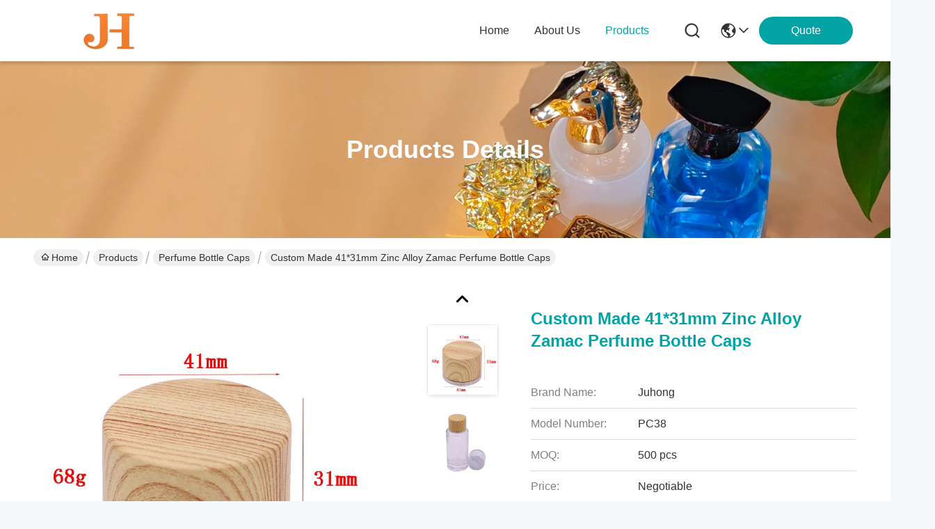

--- FILE ---
content_type: text/html
request_url: https://www.zamakperfumecap.com/sale-12965092-custom-made-41-31mm-zinc-alloy-zamac-perfume-bottle-caps.html
body_size: 38284
content:

<!DOCTYPE html>
<html lang="en">
<head>
	<meta charset="utf-8">
	<meta http-equiv="X-UA-Compatible" content="IE=edge">
	<meta name="viewport" content="width=device-width, initial-scale=1, maximum-scale=1, minimum-scale=1" />
    <title>Custom Made 41*31mm Zinc Alloy Zamac Perfume Bottle Caps</title>
    <meta name="keywords" content="Zinc Alloy Perfume Bottle Caps, Zamac Perfume Bottle Caps, Perfume Bottle Caps" />
    <meta name="description" content="High quality Custom Made 41*31mm Zinc Alloy Zamac Perfume Bottle Caps from China, China's leading product market Zinc Alloy Perfume Bottle Caps product, with strict quality control Zamac Perfume Bottle Caps factories, producing high quality Zamac Perfume Bottle Caps Products." />
     <link rel='preload'
					  href=/photo/zamakperfumecap/sitetpl/style/commonV2.css?ver=1746526003 as='style'><link type='text/css' rel='stylesheet'
					  href=/photo/zamakperfumecap/sitetpl/style/commonV2.css?ver=1746526003 media='all'><meta property="og:title" content="Custom Made 41*31mm Zinc Alloy Zamac Perfume Bottle Caps" />
<meta property="og:description" content="High quality Custom Made 41*31mm Zinc Alloy Zamac Perfume Bottle Caps from China, China's leading product market Zinc Alloy Perfume Bottle Caps product, with strict quality control Zamac Perfume Bottle Caps factories, producing high quality Zamac Perfume Bottle Caps Products." />
<meta property="og:type" content="product" />
<meta property="og:availability" content="instock" />
<meta property="og:site_name" content="Juhong Hardware Products Co.,Ltd" />
<meta property="og:url" content="https://www.zamakperfumecap.com/sale-12965092-custom-made-41-31mm-zinc-alloy-zamac-perfume-bottle-caps.html" />
<meta property="og:image" content="https://www.zamakperfumecap.com/photo/ps30025998-custom_made_41_31mm_zinc_alloy_zamac_perfume_bottle_caps.jpg" />
<link rel="canonical" href="https://www.zamakperfumecap.com/sale-12965092-custom-made-41-31mm-zinc-alloy-zamac-perfume-bottle-caps.html" />
<link rel="stylesheet" type="text/css" href="/js/guidefirstcommon.css" />
<style type="text/css">
/*<![CDATA[*/
.consent__cookie {position: fixed;top: 0;left: 0;width: 100%;height: 0%;z-index: 100000;}.consent__cookie_bg {position: fixed;top: 0;left: 0;width: 100%;height: 100%;background: #000;opacity: .6;display: none }.consent__cookie_rel {position: fixed;bottom:0;left: 0;width: 100%;background: #fff;display: -webkit-box;display: -ms-flexbox;display: flex;flex-wrap: wrap;padding: 24px 80px;-webkit-box-sizing: border-box;box-sizing: border-box;-webkit-box-pack: justify;-ms-flex-pack: justify;justify-content: space-between;-webkit-transition: all ease-in-out .3s;transition: all ease-in-out .3s }.consent__close {position: absolute;top: 20px;right: 20px;cursor: pointer }.consent__close svg {fill: #777 }.consent__close:hover svg {fill: #000 }.consent__cookie_box {flex: 1;word-break: break-word;}.consent__warm {color: #777;font-size: 16px;margin-bottom: 12px;line-height: 19px }.consent__title {color: #333;font-size: 20px;font-weight: 600;margin-bottom: 12px;line-height: 23px }.consent__itxt {color: #333;font-size: 14px;margin-bottom: 12px;display: -webkit-box;display: -ms-flexbox;display: flex;-webkit-box-align: center;-ms-flex-align: center;align-items: center }.consent__itxt i {display: -webkit-inline-box;display: -ms-inline-flexbox;display: inline-flex;width: 28px;height: 28px;border-radius: 50%;background: #e0f9e9;margin-right: 8px;-webkit-box-align: center;-ms-flex-align: center;align-items: center;-webkit-box-pack: center;-ms-flex-pack: center;justify-content: center }.consent__itxt svg {fill: #3ca860 }.consent__txt {color: #a6a6a6;font-size: 14px;margin-bottom: 8px;line-height: 17px }.consent__btns {display: -webkit-box;display: -ms-flexbox;display: flex;-webkit-box-orient: vertical;-webkit-box-direction: normal;-ms-flex-direction: column;flex-direction: column;-webkit-box-pack: center;-ms-flex-pack: center;justify-content: center;flex-shrink: 0;}.consent__btn {width: 280px;height: 40px;line-height: 40px;text-align: center;background: #3ca860;color: #fff;border-radius: 4px;margin: 8px 0;-webkit-box-sizing: border-box;box-sizing: border-box;cursor: pointer;font-size:14px}.consent__btn:hover {background: #00823b }.consent__btn.empty {color: #3ca860;border: 1px solid #3ca860;background: #fff }.consent__btn.empty:hover {background: #3ca860;color: #fff }.open .consent__cookie_bg {display: block }.open .consent__cookie_rel {bottom: 0 }@media (max-width: 760px) {.consent__btns {width: 100%;align-items: center;}.consent__cookie_rel {padding: 20px 24px }}.consent__cookie.open {display: block;}.consent__cookie {display: none;}
/*]]>*/
</style>
<style type="text/css">
/*<![CDATA[*/
@media only screen and (max-width:640px){.contact_now_dialog .content-wrap .desc{background-image:url(/images/cta_images/bg_s.png) !important}}.contact_now_dialog .content-wrap .content-wrap_header .cta-close{background-image:url(/images/cta_images/sprite.png) !important}.contact_now_dialog .content-wrap .desc{background-image:url(/images/cta_images/bg_l.png) !important}.contact_now_dialog .content-wrap .cta-btn i{background-image:url(/images/cta_images/sprite.png) !important}.contact_now_dialog .content-wrap .head-tip img{content:url(/images/cta_images/cta_contact_now.png) !important}.cusim{background-image:url(/images/imicon/im.svg) !important}.cuswa{background-image:url(/images/imicon/wa.png) !important}.cusall{background-image:url(/images/imicon/allchat.svg) !important}
/*]]>*/
</style>
<script type="text/javascript" src="/js/guidefirstcommon.js"></script>
<script type="text/javascript">
/*<![CDATA[*/
window.isvideotpl = 0;window.detailurl = '';
var colorUrl = '';var isShowGuide = 2;var showGuideColor = 0;var im_appid = 10003;var im_msg="Good day, what product are you looking for?";

var cta_cid = 17424;var use_defaulProductInfo = 1;var cta_pid = 12965092;var test_company = 0;var webim_domain = '';var company_type = 0;var cta_equipment = 'pc'; var setcookie = 'setwebimCookie(85873,12965092,0)'; var whatsapplink = "https://wa.me/8618007052825?text=Hi%2C+I%27m+interested+in+Custom+Made+41%2A31mm+Zinc+Alloy+Zamac+Perfume+Bottle+Caps."; function insertMeta(){var str = '<meta name="mobile-web-app-capable" content="yes" /><meta name="viewport" content="width=device-width, initial-scale=1.0" />';document.head.insertAdjacentHTML('beforeend',str);} var element = document.querySelector('a.footer_webim_a[href="/webim/webim_tab.html"]');if (element) {element.parentNode.removeChild(element);}

var colorUrl = '';
var aisearch = 0;
var selfUrl = '';
window.playerReportUrl='/vod/view_count/report';
var query_string = ["Products","Detail"];
var g_tp = '';
var customtplcolor = 99716;
var str_chat = 'chat';
				var str_call_now = 'call now';
var str_chat_now = 'chat now';
var str_contact1 = 'Get Best Price';var str_chat_lang='english';var str_contact2 = 'Get Price';var str_contact2 = 'Best Price';var str_contact = 'Contact';
window.predomainsub = "";
/*]]>*/
</script>
</head>
<body>
<img src="/logo.gif" style="display:none" alt="logo"/>
<a style="display: none!important;" title="Juhong Hardware Products Co.,Ltd" class="float-inquiry" href="/contactnow.html" onclick='setinquiryCookie("{\"showproduct\":1,\"pid\":\"12965092\",\"name\":\"Custom Made 41*31mm Zinc Alloy Zamac Perfume Bottle Caps\",\"source_url\":\"\\/sale-12965092-custom-made-41-31mm-zinc-alloy-zamac-perfume-bottle-caps.html\",\"picurl\":\"\\/photo\\/pd30025998-custom_made_41_31mm_zinc_alloy_zamac_perfume_bottle_caps.jpg\",\"propertyDetail\":[[\"Key words\",\"High-end style exclusive customized zinc alloy perfume cover \\/ size 31 * 27\"],[\"specification\",\"41*31mm\"],[\"Mould\",\"Ready-made, No Mould fee\"],[\"weight\",\"68g\"]],\"company_name\":null,\"picurl_c\":\"\\/photo\\/pc30025998-custom_made_41_31mm_zinc_alloy_zamac_perfume_bottle_caps.jpg\",\"price\":\"Negotiable\",\"username\":\"Hana\",\"viewTime\":\"Last Login : 6 hours 23 minutes ago\",\"subject\":\"How much for your Custom Made 41*31mm Zinc Alloy Zamac Perfume Bottle Caps\",\"countrycode\":\"\"}");'></a>
<!-- Event snippet for zamakperfumecap.com conversion page
In your html page, add the snippet and call gtag_report_conversion when someone clicks on the chosen link or button. -->
<script>
function gtag_report_conversion(url) {
  var callback = function () {
    if (typeof(url) != 'undefined') {
      window.location = url;
    }
  };
  gtag('event', 'conversion', {
      'send_to': 'AW-10850250844/DX-cCPCnjM0DENzg5rUo',
      'event_callback': callback
  });
  return false;
}
</script><script>
var originProductInfo = '';
var originProductInfo = {"showproduct":1,"pid":"12965092","name":"Custom Made 41*31mm Zinc Alloy Zamac Perfume Bottle Caps","source_url":"\/sale-12965092-custom-made-41-31mm-zinc-alloy-zamac-perfume-bottle-caps.html","picurl":"\/photo\/pd30025998-custom_made_41_31mm_zinc_alloy_zamac_perfume_bottle_caps.jpg","propertyDetail":[["Key words","High-end style exclusive customized zinc alloy perfume cover \/ size 31 * 27"],["specification","41*31mm"],["Mould","Ready-made, No Mould fee"],["weight","68g"]],"company_name":null,"picurl_c":"\/photo\/pc30025998-custom_made_41_31mm_zinc_alloy_zamac_perfume_bottle_caps.jpg","price":"Negotiable","username":"Hana","viewTime":"Last Login : 6 hours 23 minutes ago","subject":"Can you supply Custom Made 41*31mm Zinc Alloy Zamac Perfume Bottle Caps for us","countrycode":""};
var save_url = "/contactsave.html";
var update_url = "/updateinquiry.html";
var productInfo = {};
var defaulProductInfo = {};
var myDate = new Date();
var curDate = myDate.getFullYear()+'-'+(parseInt(myDate.getMonth())+1)+'-'+myDate.getDate();
var message = '';
var default_pop = 1;
var leaveMessageDialog = document.getElementsByClassName('leave-message-dialog')[0]; // 获取弹层
var _$$ = function (dom) {
    return document.querySelectorAll(dom);
};
resInfo = originProductInfo;
resInfo['name'] = resInfo['name'] || '';
defaulProductInfo.pid = resInfo['pid'];
defaulProductInfo.productName = resInfo['name'] ?? '';
defaulProductInfo.productInfo = resInfo['propertyDetail'];
defaulProductInfo.productImg = resInfo['picurl_c'];
defaulProductInfo.subject = resInfo['subject'] ?? '';
defaulProductInfo.productImgAlt = resInfo['name'] ?? '';
var inquirypopup_tmp = 1;
var message = 'Dear,'+'\r\n'+"I am interested in"+' '+trim(resInfo['name'])+", could you send me more details such as type, size, MOQ, material, etc."+'\r\n'+"Thanks!"+'\r\n'+"Waiting for your reply.";
var message_1 = 'Dear,'+'\r\n'+"I am interested in"+' '+trim(resInfo['name'])+", could you send me more details such as type, size, MOQ, material, etc."+'\r\n'+"Thanks!"+'\r\n'+"Waiting for your reply.";
var message_2 = 'Hello,'+'\r\n'+"I am looking for"+' '+trim(resInfo['name'])+", please send me the price, specification and picture."+'\r\n'+"Your swift response will be highly appreciated."+'\r\n'+"Feel free to contact me for more information."+'\r\n'+"Thanks a lot.";
var message_3 = 'Hello,'+'\r\n'+trim(resInfo['name'])+' '+"meets my expectations."+'\r\n'+"Please give me the best price and some other product information."+'\r\n'+"Feel free to contact me via my mail."+'\r\n'+"Thanks a lot.";

var message_4 = 'Dear,'+'\r\n'+"What is the FOB price on your"+' '+trim(resInfo['name'])+'?'+'\r\n'+"Which is the nearest port name?"+'\r\n'+"Please reply me as soon as possible, it would be better to share further information."+'\r\n'+"Regards!";
var message_5 = 'Hi there,'+'\r\n'+"I am very interested in your"+' '+trim(resInfo['name'])+'.'+'\r\n'+"Please send me your product details."+'\r\n'+"Looking forward to your quick reply."+'\r\n'+"Feel free to contact me by mail."+'\r\n'+"Regards!";

var message_6 = 'Dear,'+'\r\n'+"Please provide us with information about your"+' '+trim(resInfo['name'])+", such as type, size, material, and of course the best price."+'\r\n'+"Looking forward to your quick reply."+'\r\n'+"Thank you!";
var message_7 = 'Dear,'+'\r\n'+"Can you supply"+' '+trim(resInfo['name'])+" for us?"+'\r\n'+"First we want a price list and some product details."+'\r\n'+"I hope to get reply asap and look forward to cooperation."+'\r\n'+"Thank you very much.";
var message_8 = 'hi,'+'\r\n'+"I am looking for"+' '+trim(resInfo['name'])+", please give me some more detailed product information."+'\r\n'+"I look forward to your reply."+'\r\n'+"Thank you!";
var message_9 = 'Hello,'+'\r\n'+"Your"+' '+trim(resInfo['name'])+" meets my requirements very well."+'\r\n'+"Please send me the price, specification, and similar model will be OK."+'\r\n'+"Feel free to chat with me."+'\r\n'+"Thanks!";
var message_10 = 'Dear,'+'\r\n'+"I want to know more about the details and quotation of"+' '+trim(resInfo['name'])+'.'+'\r\n'+"Feel free to contact me."+'\r\n'+"Regards!";

var r = getRandom(1,10);

defaulProductInfo.message = eval("message_"+r);
    defaulProductInfo.message = eval("message_"+r);
        var mytAjax = {

    post: function(url, data, fn) {
        var xhr = new XMLHttpRequest();
        xhr.open("POST", url, true);
        xhr.setRequestHeader("Content-Type", "application/x-www-form-urlencoded;charset=UTF-8");
        xhr.setRequestHeader("X-Requested-With", "XMLHttpRequest");
        xhr.setRequestHeader('Content-Type','text/plain;charset=UTF-8');
        xhr.onreadystatechange = function() {
            if(xhr.readyState == 4 && (xhr.status == 200 || xhr.status == 304)) {
                fn.call(this, xhr.responseText);
            }
        };
        xhr.send(data);
    },

    postform: function(url, data, fn) {
        var xhr = new XMLHttpRequest();
        xhr.open("POST", url, true);
        xhr.setRequestHeader("X-Requested-With", "XMLHttpRequest");
        xhr.onreadystatechange = function() {
            if(xhr.readyState == 4 && (xhr.status == 200 || xhr.status == 304)) {
                fn.call(this, xhr.responseText);
            }
        };
        xhr.send(data);
    }
};
/*window.onload = function(){
    leaveMessageDialog = document.getElementsByClassName('leave-message-dialog')[0];
    if (window.localStorage.recordDialogStatus=='undefined' || (window.localStorage.recordDialogStatus!='undefined' && window.localStorage.recordDialogStatus != curDate)) {
        setTimeout(function(){
            if(parseInt(inquirypopup_tmp%10) == 1){
                creatDialog(defaulProductInfo, 1);
            }
        }, 6000);
    }
};*/
function trim(str)
{
    str = str.replace(/(^\s*)/g,"");
    return str.replace(/(\s*$)/g,"");
};
function getRandom(m,n){
    var num = Math.floor(Math.random()*(m - n) + n);
    return num;
};
function strBtn(param) {

    var starattextarea = document.getElementById("textareamessage").value.length;
    var email = document.getElementById("startEmail").value;

    var default_tip = document.querySelectorAll(".watermark_container").length;
    if (20 < starattextarea && starattextarea < 3000) {
        if(default_tip>0){
            document.getElementById("textareamessage1").parentNode.parentNode.nextElementSibling.style.display = "none";
        }else{
            document.getElementById("textareamessage1").parentNode.nextElementSibling.style.display = "none";
        }

    } else {
        if(default_tip>0){
            document.getElementById("textareamessage1").parentNode.parentNode.nextElementSibling.style.display = "block";
        }else{
            document.getElementById("textareamessage1").parentNode.nextElementSibling.style.display = "block";
        }

        return;
    }

    // var re = /^([a-zA-Z0-9_-])+@([a-zA-Z0-9_-])+\.([a-zA-Z0-9_-])+/i;/*邮箱不区分大小写*/
    var re = /^[a-zA-Z0-9][\w-]*(\.?[\w-]+)*@[a-zA-Z0-9-]+(\.[a-zA-Z0-9]+)+$/i;
    if (!re.test(email)) {
        document.getElementById("startEmail").nextElementSibling.style.display = "block";
        return;
    } else {
        document.getElementById("startEmail").nextElementSibling.style.display = "none";
    }

    var subject = document.getElementById("pop_subject").value;
    var pid = document.getElementById("pop_pid").value;
    var message = document.getElementById("textareamessage").value;
    var sender_email = document.getElementById("startEmail").value;
    var tel = '';
    if (document.getElementById("tel0") != undefined && document.getElementById("tel0") != '')
        tel = document.getElementById("tel0").value;
    var form_serialize = '&tel='+tel;

    form_serialize = form_serialize.replace(/\+/g, "%2B");
    mytAjax.post(save_url,"pid="+pid+"&subject="+subject+"&email="+sender_email+"&message="+(message)+form_serialize,function(res){
        var mes = JSON.parse(res);
        if(mes.status == 200){
            var iid = mes.iid;
            document.getElementById("pop_iid").value = iid;
            document.getElementById("pop_uuid").value = mes.uuid;

            if(typeof gtag_report_conversion === "function"){
                gtag_report_conversion();//执行统计js代码
            }
            if(typeof fbq === "function"){
                fbq('track','Purchase');//执行统计js代码
            }
        }
    });
    for (var index = 0; index < document.querySelectorAll(".dialog-content-pql").length; index++) {
        document.querySelectorAll(".dialog-content-pql")[index].style.display = "none";
    };
    $('#idphonepql').val(tel);
    document.getElementById("dialog-content-pql-id").style.display = "block";
    ;
};
function twoBtnOk(param) {

    var selectgender = document.getElementById("Mr").innerHTML;
    var iid = document.getElementById("pop_iid").value;
    var sendername = document.getElementById("idnamepql").value;
    var senderphone = document.getElementById("idphonepql").value;
    var sendercname = document.getElementById("idcompanypql").value;
    var uuid = document.getElementById("pop_uuid").value;
    var gender = 2;
    if(selectgender == 'Mr.') gender = 0;
    if(selectgender == 'Mrs.') gender = 1;
    var pid = document.getElementById("pop_pid").value;
    var form_serialize = '';

        form_serialize = form_serialize.replace(/\+/g, "%2B");

    mytAjax.post(update_url,"iid="+iid+"&gender="+gender+"&uuid="+uuid+"&name="+(sendername)+"&tel="+(senderphone)+"&company="+(sendercname)+form_serialize,function(res){});

    for (var index = 0; index < document.querySelectorAll(".dialog-content-pql").length; index++) {
        document.querySelectorAll(".dialog-content-pql")[index].style.display = "none";
    };
    document.getElementById("dialog-content-pql-ok").style.display = "block";

};
function toCheckMust(name) {
    $('#'+name+'error').hide();
}
function handClidk(param) {
    var starattextarea = document.getElementById("textareamessage1").value.length;
    var email = document.getElementById("startEmail1").value;
    var default_tip = document.querySelectorAll(".watermark_container").length;
    if (20 < starattextarea && starattextarea < 3000) {
        if(default_tip>0){
            document.getElementById("textareamessage1").parentNode.parentNode.nextElementSibling.style.display = "none";
        }else{
            document.getElementById("textareamessage1").parentNode.nextElementSibling.style.display = "none";
        }

    } else {
        if(default_tip>0){
            document.getElementById("textareamessage1").parentNode.parentNode.nextElementSibling.style.display = "block";
        }else{
            document.getElementById("textareamessage1").parentNode.nextElementSibling.style.display = "block";
        }

        return;
    }

    // var re = /^([a-zA-Z0-9_-])+@([a-zA-Z0-9_-])+\.([a-zA-Z0-9_-])+/i;
    var re = /^[a-zA-Z0-9][\w-]*(\.?[\w-]+)*@[a-zA-Z0-9-]+(\.[a-zA-Z0-9]+)+$/i;
    if (!re.test(email)) {
        document.getElementById("startEmail1").nextElementSibling.style.display = "block";
        return;
    } else {
        document.getElementById("startEmail1").nextElementSibling.style.display = "none";
    }

    var subject = document.getElementById("pop_subject").value;
    var pid = document.getElementById("pop_pid").value;
    var message = document.getElementById("textareamessage1").value;
    var sender_email = document.getElementById("startEmail1").value;
    var form_serialize = tel = '';
    if (document.getElementById("tel1") != undefined && document.getElementById("tel1") != '')
        tel = document.getElementById("tel1").value;
        mytAjax.post(save_url,"email="+sender_email+"&tel="+tel+"&pid="+pid+"&message="+message+"&subject="+subject+form_serialize,function(res){

        var mes = JSON.parse(res);
        if(mes.status == 200){
            var iid = mes.iid;
            document.getElementById("pop_iid").value = iid;
            document.getElementById("pop_uuid").value = mes.uuid;
            if(typeof gtag_report_conversion === "function"){
                gtag_report_conversion();//执行统计js代码
            }
        }

    });
    for (var index = 0; index < document.querySelectorAll(".dialog-content-pql").length; index++) {
        document.querySelectorAll(".dialog-content-pql")[index].style.display = "none";
    };
    $('#idphonepql').val(tel);
    document.getElementById("dialog-content-pql-id").style.display = "block";

};
window.addEventListener('load', function () {
    $('.checkbox-wrap label').each(function(){
        if($(this).find('input').prop('checked')){
            $(this).addClass('on')
        }else {
            $(this).removeClass('on')
        }
    })
    $(document).on('click', '.checkbox-wrap label' , function(ev){
        if (ev.target.tagName.toUpperCase() != 'INPUT') {
            $(this).toggleClass('on')
        }
    })
})

function hand_video(pdata) {
    data = JSON.parse(pdata);
    productInfo.productName = data.productName;
    productInfo.productInfo = data.productInfo;
    productInfo.productImg = data.productImg;
    productInfo.subject = data.subject;

    var message = 'Dear,'+'\r\n'+"I am interested in"+' '+trim(data.productName)+", could you send me more details such as type, size, quantity, material, etc."+'\r\n'+"Thanks!"+'\r\n'+"Waiting for your reply.";

    var message = 'Dear,'+'\r\n'+"I am interested in"+' '+trim(data.productName)+", could you send me more details such as type, size, MOQ, material, etc."+'\r\n'+"Thanks!"+'\r\n'+"Waiting for your reply.";
    var message_1 = 'Dear,'+'\r\n'+"I am interested in"+' '+trim(data.productName)+", could you send me more details such as type, size, MOQ, material, etc."+'\r\n'+"Thanks!"+'\r\n'+"Waiting for your reply.";
    var message_2 = 'Hello,'+'\r\n'+"I am looking for"+' '+trim(data.productName)+", please send me the price, specification and picture."+'\r\n'+"Your swift response will be highly appreciated."+'\r\n'+"Feel free to contact me for more information."+'\r\n'+"Thanks a lot.";
    var message_3 = 'Hello,'+'\r\n'+trim(data.productName)+' '+"meets my expectations."+'\r\n'+"Please give me the best price and some other product information."+'\r\n'+"Feel free to contact me via my mail."+'\r\n'+"Thanks a lot.";

    var message_4 = 'Dear,'+'\r\n'+"What is the FOB price on your"+' '+trim(data.productName)+'?'+'\r\n'+"Which is the nearest port name?"+'\r\n'+"Please reply me as soon as possible, it would be better to share further information."+'\r\n'+"Regards!";
    var message_5 = 'Hi there,'+'\r\n'+"I am very interested in your"+' '+trim(data.productName)+'.'+'\r\n'+"Please send me your product details."+'\r\n'+"Looking forward to your quick reply."+'\r\n'+"Feel free to contact me by mail."+'\r\n'+"Regards!";

    var message_6 = 'Dear,'+'\r\n'+"Please provide us with information about your"+' '+trim(data.productName)+", such as type, size, material, and of course the best price."+'\r\n'+"Looking forward to your quick reply."+'\r\n'+"Thank you!";
    var message_7 = 'Dear,'+'\r\n'+"Can you supply"+' '+trim(data.productName)+" for us?"+'\r\n'+"First we want a price list and some product details."+'\r\n'+"I hope to get reply asap and look forward to cooperation."+'\r\n'+"Thank you very much.";
    var message_8 = 'hi,'+'\r\n'+"I am looking for"+' '+trim(data.productName)+", please give me some more detailed product information."+'\r\n'+"I look forward to your reply."+'\r\n'+"Thank you!";
    var message_9 = 'Hello,'+'\r\n'+"Your"+' '+trim(data.productName)+" meets my requirements very well."+'\r\n'+"Please send me the price, specification, and similar model will be OK."+'\r\n'+"Feel free to chat with me."+'\r\n'+"Thanks!";
    var message_10 = 'Dear,'+'\r\n'+"I want to know more about the details and quotation of"+' '+trim(data.productName)+'.'+'\r\n'+"Feel free to contact me."+'\r\n'+"Regards!";

    var r = getRandom(1,10);

    productInfo.message = eval("message_"+r);
            if(parseInt(inquirypopup_tmp/10) == 1){
        productInfo.message = "";
    }
    productInfo.pid = data.pid;
    creatDialog(productInfo, 2);
};

function handDialog(pdata) {
    data = JSON.parse(pdata);
    productInfo.productName = data.productName;
    productInfo.productInfo = data.productInfo;
    productInfo.productImg = data.productImg;
    productInfo.subject = data.subject;

    var message = 'Dear,'+'\r\n'+"I am interested in"+' '+trim(data.productName)+", could you send me more details such as type, size, quantity, material, etc."+'\r\n'+"Thanks!"+'\r\n'+"Waiting for your reply.";

    var message = 'Dear,'+'\r\n'+"I am interested in"+' '+trim(data.productName)+", could you send me more details such as type, size, MOQ, material, etc."+'\r\n'+"Thanks!"+'\r\n'+"Waiting for your reply.";
    var message_1 = 'Dear,'+'\r\n'+"I am interested in"+' '+trim(data.productName)+", could you send me more details such as type, size, MOQ, material, etc."+'\r\n'+"Thanks!"+'\r\n'+"Waiting for your reply.";
    var message_2 = 'Hello,'+'\r\n'+"I am looking for"+' '+trim(data.productName)+", please send me the price, specification and picture."+'\r\n'+"Your swift response will be highly appreciated."+'\r\n'+"Feel free to contact me for more information."+'\r\n'+"Thanks a lot.";
    var message_3 = 'Hello,'+'\r\n'+trim(data.productName)+' '+"meets my expectations."+'\r\n'+"Please give me the best price and some other product information."+'\r\n'+"Feel free to contact me via my mail."+'\r\n'+"Thanks a lot.";

    var message_4 = 'Dear,'+'\r\n'+"What is the FOB price on your"+' '+trim(data.productName)+'?'+'\r\n'+"Which is the nearest port name?"+'\r\n'+"Please reply me as soon as possible, it would be better to share further information."+'\r\n'+"Regards!";
    var message_5 = 'Hi there,'+'\r\n'+"I am very interested in your"+' '+trim(data.productName)+'.'+'\r\n'+"Please send me your product details."+'\r\n'+"Looking forward to your quick reply."+'\r\n'+"Feel free to contact me by mail."+'\r\n'+"Regards!";

    var message_6 = 'Dear,'+'\r\n'+"Please provide us with information about your"+' '+trim(data.productName)+", such as type, size, material, and of course the best price."+'\r\n'+"Looking forward to your quick reply."+'\r\n'+"Thank you!";
    var message_7 = 'Dear,'+'\r\n'+"Can you supply"+' '+trim(data.productName)+" for us?"+'\r\n'+"First we want a price list and some product details."+'\r\n'+"I hope to get reply asap and look forward to cooperation."+'\r\n'+"Thank you very much.";
    var message_8 = 'hi,'+'\r\n'+"I am looking for"+' '+trim(data.productName)+", please give me some more detailed product information."+'\r\n'+"I look forward to your reply."+'\r\n'+"Thank you!";
    var message_9 = 'Hello,'+'\r\n'+"Your"+' '+trim(data.productName)+" meets my requirements very well."+'\r\n'+"Please send me the price, specification, and similar model will be OK."+'\r\n'+"Feel free to chat with me."+'\r\n'+"Thanks!";
    var message_10 = 'Dear,'+'\r\n'+"I want to know more about the details and quotation of"+' '+trim(data.productName)+'.'+'\r\n'+"Feel free to contact me."+'\r\n'+"Regards!";

    var r = getRandom(1,10);
    productInfo.message = eval("message_"+r);
            if(parseInt(inquirypopup_tmp/10) == 1){
        productInfo.message = "";
    }
    productInfo.pid = data.pid;
    creatDialog(productInfo, 2);
};

function closepql(param) {

    leaveMessageDialog.style.display = 'none';
};

function closepql2(param) {

    for (var index = 0; index < document.querySelectorAll(".dialog-content-pql").length; index++) {
        document.querySelectorAll(".dialog-content-pql")[index].style.display = "none";
    };
    document.getElementById("dialog-content-pql-ok").style.display = "block";
};

function decodeHtmlEntities(str) {
    var tempElement = document.createElement('div');
    tempElement.innerHTML = str;
    return tempElement.textContent || tempElement.innerText || '';
}

function initProduct(productInfo,type){

    productInfo.productName = decodeHtmlEntities(productInfo.productName);
    productInfo.message = decodeHtmlEntities(productInfo.message);

    leaveMessageDialog = document.getElementsByClassName('leave-message-dialog')[0];
    leaveMessageDialog.style.display = "block";
    if(type == 3){
        var popinquiryemail = document.getElementById("popinquiryemail").value;
        _$$("#startEmail1")[0].value = popinquiryemail;
    }else{
        _$$("#startEmail1")[0].value = "";
    }
    _$$("#startEmail")[0].value = "";
    _$$("#idnamepql")[0].value = "";
    _$$("#idphonepql")[0].value = "";
    _$$("#idcompanypql")[0].value = "";

    _$$("#pop_pid")[0].value = productInfo.pid;
    _$$("#pop_subject")[0].value = productInfo.subject;
    
    if(parseInt(inquirypopup_tmp/10) == 1){
        productInfo.message = "";
    }

    _$$("#textareamessage1")[0].value = productInfo.message;
    _$$("#textareamessage")[0].value = productInfo.message;

    _$$("#dialog-content-pql-id .titlep")[0].innerHTML = productInfo.productName;
    _$$("#dialog-content-pql-id img")[0].setAttribute("src", productInfo.productImg);
    _$$("#dialog-content-pql-id img")[0].setAttribute("alt", productInfo.productImgAlt);

    _$$("#dialog-content-pql-id-hand img")[0].setAttribute("src", productInfo.productImg);
    _$$("#dialog-content-pql-id-hand img")[0].setAttribute("alt", productInfo.productImgAlt);
    _$$("#dialog-content-pql-id-hand .titlep")[0].innerHTML = productInfo.productName;

    if (productInfo.productInfo.length > 0) {
        var ul2, ul;
        ul = document.createElement("ul");
        for (var index = 0; index < productInfo.productInfo.length; index++) {
            var el = productInfo.productInfo[index];
            var li = document.createElement("li");
            var span1 = document.createElement("span");
            span1.innerHTML = el[0] + ":";
            var span2 = document.createElement("span");
            span2.innerHTML = el[1];
            li.appendChild(span1);
            li.appendChild(span2);
            ul.appendChild(li);

        }
        ul2 = ul.cloneNode(true);
        if (type === 1) {
            _$$("#dialog-content-pql-id .left")[0].replaceChild(ul, _$$("#dialog-content-pql-id .left ul")[0]);
        } else {
            _$$("#dialog-content-pql-id-hand .left")[0].replaceChild(ul2, _$$("#dialog-content-pql-id-hand .left ul")[0]);
            _$$("#dialog-content-pql-id .left")[0].replaceChild(ul, _$$("#dialog-content-pql-id .left ul")[0]);
        }
    };
    for (var index = 0; index < _$$("#dialog-content-pql-id .right ul li").length; index++) {
        _$$("#dialog-content-pql-id .right ul li")[index].addEventListener("click", function (params) {
            _$$("#dialog-content-pql-id .right #Mr")[0].innerHTML = this.innerHTML
        }, false)

    };

};
function closeInquiryCreateDialog() {
    document.getElementById("xuanpan_dialog_box_pql").style.display = "none";
};
function showInquiryCreateDialog() {
    document.getElementById("xuanpan_dialog_box_pql").style.display = "block";
};
function submitPopInquiry(){
    var message = document.getElementById("inquiry_message").value;
    var email = document.getElementById("inquiry_email").value;
    var subject = defaulProductInfo.subject;
    var pid = defaulProductInfo.pid;
    if (email === undefined) {
        showInquiryCreateDialog();
        document.getElementById("inquiry_email").style.border = "1px solid red";
        return false;
    };
    if (message === undefined) {
        showInquiryCreateDialog();
        document.getElementById("inquiry_message").style.border = "1px solid red";
        return false;
    };
    if (email.search(/^\w+((-\w+)|(\.\w+))*\@[A-Za-z0-9]+((\.|-)[A-Za-z0-9]+)*\.[A-Za-z0-9]+$/) == -1) {
        document.getElementById("inquiry_email").style.border= "1px solid red";
        showInquiryCreateDialog();
        return false;
    } else {
        document.getElementById("inquiry_email").style.border= "";
    };
    if (message.length < 20 || message.length >3000) {
        showInquiryCreateDialog();
        document.getElementById("inquiry_message").style.border = "1px solid red";
        return false;
    } else {
        document.getElementById("inquiry_message").style.border = "";
    };
    var tel = '';
    if (document.getElementById("tel") != undefined && document.getElementById("tel") != '')
        tel = document.getElementById("tel").value;

    mytAjax.post(save_url,"pid="+pid+"&subject="+subject+"&email="+email+"&message="+(message)+'&tel='+tel,function(res){
        var mes = JSON.parse(res);
        if(mes.status == 200){
            var iid = mes.iid;
            document.getElementById("pop_iid").value = iid;
            document.getElementById("pop_uuid").value = mes.uuid;

        }
    });
    initProduct(defaulProductInfo);
    for (var index = 0; index < document.querySelectorAll(".dialog-content-pql").length; index++) {
        document.querySelectorAll(".dialog-content-pql")[index].style.display = "none";
    };
    $('#idphonepql').val(tel);
    document.getElementById("dialog-content-pql-id").style.display = "block";

};

//带附件上传
function submitPopInquiryfile(email_id,message_id,check_sort,name_id,phone_id,company_id,attachments){

    if(typeof(check_sort) == 'undefined'){
        check_sort = 0;
    }
    var message = document.getElementById(message_id).value;
    var email = document.getElementById(email_id).value;
    var attachments = document.getElementById(attachments).value;
    if(typeof(name_id) !== 'undefined' && name_id != ""){
        var name  = document.getElementById(name_id).value;
    }
    if(typeof(phone_id) !== 'undefined' && phone_id != ""){
        var phone = document.getElementById(phone_id).value;
    }
    if(typeof(company_id) !== 'undefined' && company_id != ""){
        var company = document.getElementById(company_id).value;
    }
    var subject = defaulProductInfo.subject;
    var pid = defaulProductInfo.pid;

    if(check_sort == 0){
        if (email === undefined) {
            showInquiryCreateDialog();
            document.getElementById(email_id).style.border = "1px solid red";
            return false;
        };
        if (message === undefined) {
            showInquiryCreateDialog();
            document.getElementById(message_id).style.border = "1px solid red";
            return false;
        };

        if (email.search(/^\w+((-\w+)|(\.\w+))*\@[A-Za-z0-9]+((\.|-)[A-Za-z0-9]+)*\.[A-Za-z0-9]+$/) == -1) {
            document.getElementById(email_id).style.border= "1px solid red";
            showInquiryCreateDialog();
            return false;
        } else {
            document.getElementById(email_id).style.border= "";
        };
        if (message.length < 20 || message.length >3000) {
            showInquiryCreateDialog();
            document.getElementById(message_id).style.border = "1px solid red";
            return false;
        } else {
            document.getElementById(message_id).style.border = "";
        };
    }else{

        if (message === undefined) {
            showInquiryCreateDialog();
            document.getElementById(message_id).style.border = "1px solid red";
            return false;
        };

        if (email === undefined) {
            showInquiryCreateDialog();
            document.getElementById(email_id).style.border = "1px solid red";
            return false;
        };

        if (message.length < 20 || message.length >3000) {
            showInquiryCreateDialog();
            document.getElementById(message_id).style.border = "1px solid red";
            return false;
        } else {
            document.getElementById(message_id).style.border = "";
        };

        if (email.search(/^\w+((-\w+)|(\.\w+))*\@[A-Za-z0-9]+((\.|-)[A-Za-z0-9]+)*\.[A-Za-z0-9]+$/) == -1) {
            document.getElementById(email_id).style.border= "1px solid red";
            showInquiryCreateDialog();
            return false;
        } else {
            document.getElementById(email_id).style.border= "";
        };

    };

    mytAjax.post(save_url,"pid="+pid+"&subject="+subject+"&email="+email+"&message="+message+"&company="+company+"&attachments="+attachments,function(res){
        var mes = JSON.parse(res);
        if(mes.status == 200){
            var iid = mes.iid;
            document.getElementById("pop_iid").value = iid;
            document.getElementById("pop_uuid").value = mes.uuid;

            if(typeof gtag_report_conversion === "function"){
                gtag_report_conversion();//执行统计js代码
            }
            if(typeof fbq === "function"){
                fbq('track','Purchase');//执行统计js代码
            }
        }
    });
    initProduct(defaulProductInfo);

    if(name !== undefined && name != ""){
        _$$("#idnamepql")[0].value = name;
    }

    if(phone !== undefined && phone != ""){
        _$$("#idphonepql")[0].value = phone;
    }

    if(company !== undefined && company != ""){
        _$$("#idcompanypql")[0].value = company;
    }

    for (var index = 0; index < document.querySelectorAll(".dialog-content-pql").length; index++) {
        document.querySelectorAll(".dialog-content-pql")[index].style.display = "none";
    };
    document.getElementById("dialog-content-pql-id").style.display = "block";

};
function submitPopInquiryByParam(email_id,message_id,check_sort,name_id,phone_id,company_id){

    if(typeof(check_sort) == 'undefined'){
        check_sort = 0;
    }

    var senderphone = '';
    var message = document.getElementById(message_id).value;
    var email = document.getElementById(email_id).value;
    if(typeof(name_id) !== 'undefined' && name_id != ""){
        var name  = document.getElementById(name_id).value;
    }
    if(typeof(phone_id) !== 'undefined' && phone_id != ""){
        var phone = document.getElementById(phone_id).value;
        senderphone = phone;
    }
    if(typeof(company_id) !== 'undefined' && company_id != ""){
        var company = document.getElementById(company_id).value;
    }
    var subject = defaulProductInfo.subject;
    var pid = defaulProductInfo.pid;

    if(check_sort == 0){
        if (email === undefined) {
            showInquiryCreateDialog();
            document.getElementById(email_id).style.border = "1px solid red";
            return false;
        };
        if (message === undefined) {
            showInquiryCreateDialog();
            document.getElementById(message_id).style.border = "1px solid red";
            return false;
        };

        if (email.search(/^\w+((-\w+)|(\.\w+))*\@[A-Za-z0-9]+((\.|-)[A-Za-z0-9]+)*\.[A-Za-z0-9]+$/) == -1) {
            document.getElementById(email_id).style.border= "1px solid red";
            showInquiryCreateDialog();
            return false;
        } else {
            document.getElementById(email_id).style.border= "";
        };
        if (message.length < 20 || message.length >3000) {
            showInquiryCreateDialog();
            document.getElementById(message_id).style.border = "1px solid red";
            return false;
        } else {
            document.getElementById(message_id).style.border = "";
        };
    }else{

        if (message === undefined) {
            showInquiryCreateDialog();
            document.getElementById(message_id).style.border = "1px solid red";
            return false;
        };

        if (email === undefined) {
            showInquiryCreateDialog();
            document.getElementById(email_id).style.border = "1px solid red";
            return false;
        };

        if (message.length < 20 || message.length >3000) {
            showInquiryCreateDialog();
            document.getElementById(message_id).style.border = "1px solid red";
            return false;
        } else {
            document.getElementById(message_id).style.border = "";
        };

        if (email.search(/^\w+((-\w+)|(\.\w+))*\@[A-Za-z0-9]+((\.|-)[A-Za-z0-9]+)*\.[A-Za-z0-9]+$/) == -1) {
            document.getElementById(email_id).style.border= "1px solid red";
            showInquiryCreateDialog();
            return false;
        } else {
            document.getElementById(email_id).style.border= "";
        };

    };

    var productsku = "";
    if($("#product_sku").length > 0){
        productsku = $("#product_sku").html();
    }

    mytAjax.post(save_url,"tel="+senderphone+"&pid="+pid+"&subject="+subject+"&email="+email+"&message="+message+"&messagesku="+encodeURI(productsku),function(res){
        var mes = JSON.parse(res);
        if(mes.status == 200){
            var iid = mes.iid;
            document.getElementById("pop_iid").value = iid;
            document.getElementById("pop_uuid").value = mes.uuid;

            if(typeof gtag_report_conversion === "function"){
                gtag_report_conversion();//执行统计js代码
            }
            if(typeof fbq === "function"){
                fbq('track','Purchase');//执行统计js代码
            }
        }
    });
    initProduct(defaulProductInfo);

    if(name !== undefined && name != ""){
        _$$("#idnamepql")[0].value = name;
    }

    if(phone !== undefined && phone != ""){
        _$$("#idphonepql")[0].value = phone;
    }

    if(company !== undefined && company != ""){
        _$$("#idcompanypql")[0].value = company;
    }

    for (var index = 0; index < document.querySelectorAll(".dialog-content-pql").length; index++) {
        document.querySelectorAll(".dialog-content-pql")[index].style.display = "none";

    };
    document.getElementById("dialog-content-pql-id").style.display = "block";

};

function creat_videoDialog(productInfo, type) {

    if(type == 1){
        if(default_pop != 1){
            return false;
        }
        window.localStorage.recordDialogStatus = curDate;
    }else{
        default_pop = 0;
    }
    initProduct(productInfo, type);
    if (type === 1) {
        // 自动弹出
        for (var index = 0; index < document.querySelectorAll(".dialog-content-pql").length; index++) {

            document.querySelectorAll(".dialog-content-pql")[index].style.display = "none";
        };
        document.getElementById("dialog-content-pql").style.display = "block";
    } else {
        // 手动弹出
        for (var index = 0; index < document.querySelectorAll(".dialog-content-pql").length; index++) {
            document.querySelectorAll(".dialog-content-pql")[index].style.display = "none";
        };
        document.getElementById("dialog-content-pql-id-hand").style.display = "block";
    }
}

function creatDialog(productInfo, type) {

    if(type == 1){
        if(default_pop != 1){
            return false;
        }
        window.localStorage.recordDialogStatus = curDate;
    }else{
        default_pop = 0;
    }
    initProduct(productInfo, type);
    if (type === 1) {
        // 自动弹出
        for (var index = 0; index < document.querySelectorAll(".dialog-content-pql").length; index++) {

            document.querySelectorAll(".dialog-content-pql")[index].style.display = "none";
        };
        document.getElementById("dialog-content-pql").style.display = "block";
    } else {
        // 手动弹出
        for (var index = 0; index < document.querySelectorAll(".dialog-content-pql").length; index++) {
            document.querySelectorAll(".dialog-content-pql")[index].style.display = "none";
        };
        document.getElementById("dialog-content-pql-id-hand").style.display = "block";
    }
}

//带邮箱信息打开询盘框 emailtype=1表示带入邮箱
function openDialog(emailtype){
    var type = 2;//不带入邮箱，手动弹出
    if(emailtype == 1){
        var popinquiryemail = document.getElementById("popinquiryemail").value;
        // var re = /^([a-zA-Z0-9_-])+@([a-zA-Z0-9_-])+\.([a-zA-Z0-9_-])+/i;
        var re = /^[a-zA-Z0-9][\w-]*(\.?[\w-]+)*@[a-zA-Z0-9-]+(\.[a-zA-Z0-9]+)+$/i;
        if (!re.test(popinquiryemail)) {
            //前端提示样式;
            showInquiryCreateDialog();
            document.getElementById("popinquiryemail").style.border = "1px solid red";
            return false;
        } else {
            //前端提示样式;
        }
        var type = 3;
    }
    creatDialog(defaulProductInfo,type);
}

//上传附件
function inquiryUploadFile(){
    var fileObj = document.querySelector("#fileId").files[0];
    //构建表单数据
    var formData = new FormData();
    var filesize = fileObj.size;
    if(filesize > 10485760 || filesize == 0) {
        document.getElementById("filetips").style.display = "block";
        return false;
    }else {
        document.getElementById("filetips").style.display = "none";
    }
    formData.append('popinquiryfile', fileObj);
    document.getElementById("quotefileform").reset();
    var save_url = "/inquiryuploadfile.html";
    mytAjax.postform(save_url,formData,function(res){
        var mes = JSON.parse(res);
        if(mes.status == 200){
            document.getElementById("uploader-file-info").innerHTML = document.getElementById("uploader-file-info").innerHTML + "<span class=op>"+mes.attfile.name+"<a class=delatt id=att"+mes.attfile.id+" onclick=delatt("+mes.attfile.id+");>Delete</a></span>";
            var nowattachs = document.getElementById("attachments").value;
            if( nowattachs !== ""){
                var attachs = JSON.parse(nowattachs);
                attachs[mes.attfile.id] = mes.attfile;
            }else{
                var attachs = {};
                attachs[mes.attfile.id] = mes.attfile;
            }
            document.getElementById("attachments").value = JSON.stringify(attachs);
        }
    });
}
//附件删除
function delatt(attid)
{
    var nowattachs = document.getElementById("attachments").value;
    if( nowattachs !== ""){
        var attachs = JSON.parse(nowattachs);
        if(attachs[attid] == ""){
            return false;
        }
        var formData = new FormData();
        var delfile = attachs[attid]['filename'];
        var save_url = "/inquirydelfile.html";
        if(delfile != "") {
            formData.append('delfile', delfile);
            mytAjax.postform(save_url, formData, function (res) {
                if(res !== "") {
                    var mes = JSON.parse(res);
                    if (mes.status == 200) {
                        delete attachs[attid];
                        document.getElementById("attachments").value = JSON.stringify(attachs);
                        var s = document.getElementById("att"+attid);
                        s.parentNode.remove();
                    }
                }
            });
        }
    }else{
        return false;
    }
}

</script>
<div class="leave-message-dialog" style="display: none">
<style>
    .leave-message-dialog .close:before, .leave-message-dialog .close:after{
        content:initial;
    }
</style>
<div class="dialog-content-pql" id="dialog-content-pql" style="display: none">
    <span class="close" onclick="closepql()"><img src="/images/close.png" alt="close"></span>
    <div class="title">
        <p class="firstp-pql">Leave a Message</p>
        <p class="lastp-pql">We will call you back soon!</p>
    </div>
    <div class="form">
        <div class="textarea">
            <textarea style='font-family: robot;'  name="" id="textareamessage" cols="30" rows="10" style="margin-bottom:14px;width:100%"
                placeholder="Please enter your inquiry details."></textarea>
        </div>
        <p class="error-pql"> <span class="icon-pql"><img src="/images/error.png" alt="Juhong Hardware Products Co.,Ltd"></span> Your message must be between 20-3,000 characters!</p>
        <input id="startEmail" type="text" placeholder="Enter your E-mail" onkeydown="if(event.keyCode === 13){ strBtn();}">
        <p class="error-pql"><span class="icon-pql"><img src="/images/error.png" alt="Juhong Hardware Products Co.,Ltd"></span> Please check your E-mail! </p>
                <div class="operations">
            <div class='btn' id="submitStart" type="submit" onclick="strBtn()">SUBMIT</div>
        </div>
            </div>
</div>
<div class="dialog-content-pql dialog-content-pql-id" id="dialog-content-pql-id" style="display:none">
        <span class="close" onclick="closepql2()"><svg t="1648434466530" class="icon" viewBox="0 0 1024 1024" version="1.1" xmlns="http://www.w3.org/2000/svg" p-id="2198" width="16" height="16"><path d="M576 512l277.333333 277.333333-64 64-277.333333-277.333333L234.666667 853.333333 170.666667 789.333333l277.333333-277.333333L170.666667 234.666667 234.666667 170.666667l277.333333 277.333333L789.333333 170.666667 853.333333 234.666667 576 512z" fill="#444444" p-id="2199"></path></svg></span>
    <div class="left">
        <div class="img"><img></div>
        <p class="titlep"></p>
        <ul> </ul>
    </div>
    <div class="right">
                <p class="title">More information facilitates better communication.</p>
                <div style="position: relative;">
            <div class="mr"> <span id="Mr">Mr.</span>
                <ul>
                    <li>Mr.</li>
                    <li>Mrs.</li>
                </ul>
            </div>
            <input style="text-indent: 80px;" type="text" id="idnamepql" placeholder="Input your name">
        </div>
        <input type="text"  id="idphonepql"  placeholder="Phone Number">
        <input type="text" id="idcompanypql"  placeholder="Company" onkeydown="if(event.keyCode === 13){ twoBtnOk();}">
                <div class="btn form_new" id="twoBtnOk" onclick="twoBtnOk()">OK</div>
    </div>
</div>

<div class="dialog-content-pql dialog-content-pql-ok" id="dialog-content-pql-ok" style="display:none">
        <span class="close" onclick="closepql()"><svg t="1648434466530" class="icon" viewBox="0 0 1024 1024" version="1.1" xmlns="http://www.w3.org/2000/svg" p-id="2198" width="16" height="16"><path d="M576 512l277.333333 277.333333-64 64-277.333333-277.333333L234.666667 853.333333 170.666667 789.333333l277.333333-277.333333L170.666667 234.666667 234.666667 170.666667l277.333333 277.333333L789.333333 170.666667 853.333333 234.666667 576 512z" fill="#444444" p-id="2199"></path></svg></span>
    <div class="duihaook"></div>
        <p class="title">Submitted successfully!</p>
        <p class="p1" style="text-align: center; font-size: 18px; margin-top: 14px;">We will call you back soon!</p>
    <div class="btn" onclick="closepql()" id="endOk" style="margin: 0 auto;margin-top: 50px;">OK</div>
</div>
<div class="dialog-content-pql dialog-content-pql-id dialog-content-pql-id-hand" id="dialog-content-pql-id-hand"
    style="display:none">
     <input type="hidden" name="pop_pid" id="pop_pid" value="0">
     <input type="hidden" name="pop_subject" id="pop_subject" value="">
     <input type="hidden" name="pop_iid" id="pop_iid" value="0">
     <input type="hidden" name="pop_uuid" id="pop_uuid" value="0">
        <span class="close" onclick="closepql()"><svg t="1648434466530" class="icon" viewBox="0 0 1024 1024" version="1.1" xmlns="http://www.w3.org/2000/svg" p-id="2198" width="16" height="16"><path d="M576 512l277.333333 277.333333-64 64-277.333333-277.333333L234.666667 853.333333 170.666667 789.333333l277.333333-277.333333L170.666667 234.666667 234.666667 170.666667l277.333333 277.333333L789.333333 170.666667 853.333333 234.666667 576 512z" fill="#444444" p-id="2199"></path></svg></span>
    <div class="left">
        <div class="img"><img></div>
        <p class="titlep"></p>
        <ul> </ul>
    </div>
    <div class="right" style="float:right">
                <div class="title">
            <p class="firstp-pql">Leave a Message</p>
            <p class="lastp-pql">We will call you back soon!</p>
        </div>
                <div class="form">
            <div class="textarea">
                <textarea style='font-family: robot;' name="message" id="textareamessage1" cols="30" rows="10"
                    placeholder="Please enter your inquiry details."></textarea>
            </div>
            <p class="error-pql"> <span class="icon-pql"><img src="/images/error.png" alt="Juhong Hardware Products Co.,Ltd"></span> Your message must be between 20-3,000 characters!</p>

                            <input style="display:none" id="tel1" name="tel" type="text" oninput="value=value.replace(/[^0-9_+-]/g,'');" placeholder="Phone Number">
                        <input id='startEmail1' name='email' data-type='1' type='text'
                   placeholder="Enter your E-mail"
                   onkeydown='if(event.keyCode === 13){ handClidk();}'>
            
            <p class='error-pql'><span class='icon-pql'>
                    <img src="/images/error.png" alt="Juhong Hardware Products Co.,Ltd"></span> Please check your E-mail!            </p>

            <div class="operations">
                <div class='btn' id="submitStart1" type="submit" onclick="handClidk()">SUBMIT</div>
            </div>
        </div>
    </div>
</div>
</div>
<div id="xuanpan_dialog_box_pql" class="xuanpan_dialog_box_pql"
    style="display:none;background:rgba(0,0,0,.6);width:100%;height:100%;position: fixed;top:0;left:0;z-index: 999999;">
    <div class="box_pql"
      style="width:526px;height:206px;background:rgba(255,255,255,1);opacity:1;border-radius:4px;position: absolute;left: 50%;top: 50%;transform: translate(-50%,-50%);">
      <div onclick="closeInquiryCreateDialog()" class="close close_create_dialog"
        style="cursor: pointer;height:42px;width:40px;float:right;padding-top: 16px;"><span
          style="display: inline-block;width: 25px;height: 2px;background: rgb(114, 114, 114);transform: rotate(45deg); "><span
            style="display: block;width: 25px;height: 2px;background: rgb(114, 114, 114);transform: rotate(-90deg); "></span></span>
      </div>
      <div
        style="height: 72px; overflow: hidden; text-overflow: ellipsis; display:-webkit-box;-ebkit-line-clamp: 3;-ebkit-box-orient: vertical; margin-top: 58px; padding: 0 84px; font-size: 18px; color: rgba(51, 51, 51, 1); text-align: center; ">
        Please leave your correct email and detailed requirements (20-3,000 characters).</div>
      <div onclick="closeInquiryCreateDialog()" class="close_create_dialog"
        style="width: 139px; height: 36px; background: rgba(253, 119, 34, 1); border-radius: 4px; margin: 16px auto; color: rgba(255, 255, 255, 1); font-size: 18px; line-height: 36px; text-align: center;">
        OK</div>
    </div>
</div>
<style type="text/css">.vr-asidebox {position: fixed; bottom: 290px; left: 16px; width: 160px; height: 90px; background: #eee; overflow: hidden; border: 4px solid rgba(4, 120, 237, 0.24); box-shadow: 0px 8px 16px rgba(0, 0, 0, 0.08); border-radius: 8px; display: none; z-index: 1000; } .vr-small {position: fixed; bottom: 290px; left: 16px; width: 72px; height: 90px; background: url(/images/ctm_icon_vr.png) no-repeat center; background-size: 69.5px; overflow: hidden; display: none; cursor: pointer; z-index: 1000; display: block; text-decoration: none; } .vr-group {position: relative; } .vr-animate {width: 160px; height: 90px; background: #eee; position: relative; } .js-marquee {/*margin-right: 0!important;*/ } .vr-link {position: absolute; top: 0; left: 0; width: 100%; height: 100%; display: none; } .vr-mask {position: absolute; top: 0px; left: 0px; width: 100%; height: 100%; display: block; background: #000; opacity: 0.4; } .vr-jump {position: absolute; top: 0px; left: 0px; width: 100%; height: 100%; display: block; background: url(/images/ctm_icon_see.png) no-repeat center center; background-size: 34px; font-size: 0; } .vr-close {position: absolute; top: 50%; right: 0px; width: 16px; height: 20px; display: block; transform: translate(0, -50%); background: rgba(255, 255, 255, 0.6); border-radius: 4px 0px 0px 4px; cursor: pointer; } .vr-close i {position: absolute; top: 0px; left: 0px; width: 100%; height: 100%; display: block; background: url(/images/ctm_icon_left.png) no-repeat center center; background-size: 16px; } .vr-group:hover .vr-link {display: block; } .vr-logo {position: absolute; top: 4px; left: 4px; width: 50px; height: 14px; background: url(/images/ctm_icon_vrshow.png) no-repeat; background-size: 48px; }
</style>

<div data-head='head'>
<div class="header_99716  on  " data-script="/js/swiper-bundle.min.js">
    
    
    
    
    
    
    

    <div class="header-wrap">
       <div class="index_language" style="align-items: center;">
      
        <div class="menu-icon">
            <div class="item language2">
                <i class="feitian ft-language1"></i>
                <i class="feitian ft-down1"></i>
                <div class="p_child english_box">
                                        <div class="p_child_item">
                        <a href="https://www.zamakperfumecap.com/sale-12965092-custom-made-41-31mm-zinc-alloy-zamac-perfume-bottle-caps.html" title="english">english </a>
                    </div>
                                        <div class="p_child_item">
                        <a href="https://french.zamakperfumecap.com/sale-12965092-custom-made-41-31mm-zinc-alloy-zamac-perfume-bottle-caps.html" title="français">français </a>
                    </div>
                                        <div class="p_child_item">
                        <a href="https://german.zamakperfumecap.com/sale-12965092-custom-made-41-31mm-zinc-alloy-zamac-perfume-bottle-caps.html" title="Deutsch">Deutsch </a>
                    </div>
                                        <div class="p_child_item">
                        <a href="https://italian.zamakperfumecap.com/sale-12965092-custom-made-41-31mm-zinc-alloy-zamac-perfume-bottle-caps.html" title="Italiano">Italiano </a>
                    </div>
                                        <div class="p_child_item">
                        <a href="https://russian.zamakperfumecap.com/sale-12965092-custom-made-41-31mm-zinc-alloy-zamac-perfume-bottle-caps.html" title="Русский">Русский </a>
                    </div>
                                        <div class="p_child_item">
                        <a href="https://spanish.zamakperfumecap.com/sale-12965092-custom-made-41-31mm-zinc-alloy-zamac-perfume-bottle-caps.html" title="Español">Español </a>
                    </div>
                                        <div class="p_child_item">
                        <a href="https://portuguese.zamakperfumecap.com/sale-12965092-custom-made-41-31mm-zinc-alloy-zamac-perfume-bottle-caps.html" title="português">português </a>
                    </div>
                                        <div class="p_child_item">
                        <a href="https://dutch.zamakperfumecap.com/sale-12965092-custom-made-41-31mm-zinc-alloy-zamac-perfume-bottle-caps.html" title="Nederlandse">Nederlandse </a>
                    </div>
                                        <div class="p_child_item">
                        <a href="https://greek.zamakperfumecap.com/sale-12965092-custom-made-41-31mm-zinc-alloy-zamac-perfume-bottle-caps.html" title="ελληνικά">ελληνικά </a>
                    </div>
                                        <div class="p_child_item">
                        <a href="https://japanese.zamakperfumecap.com/sale-12965092-custom-made-41-31mm-zinc-alloy-zamac-perfume-bottle-caps.html" title="日本語">日本語 </a>
                    </div>
                                        <div class="p_child_item">
                        <a href="https://korean.zamakperfumecap.com/sale-12965092-custom-made-41-31mm-zinc-alloy-zamac-perfume-bottle-caps.html" title="한국">한국 </a>
                    </div>
                                        <div class="p_child_item">
                        <a href="https://arabic.zamakperfumecap.com/sale-12965092-custom-made-41-31mm-zinc-alloy-zamac-perfume-bottle-caps.html" title="العربية">العربية </a>
                    </div>
                                        <div class="p_child_item">
                        <a href="https://hindi.zamakperfumecap.com/sale-12965092-custom-made-41-31mm-zinc-alloy-zamac-perfume-bottle-caps.html" title="हिन्दी">हिन्दी </a>
                    </div>
                                        <div class="p_child_item">
                        <a href="https://turkish.zamakperfumecap.com/sale-12965092-custom-made-41-31mm-zinc-alloy-zamac-perfume-bottle-caps.html" title="Türkçe">Türkçe </a>
                    </div>
                                        <div class="p_child_item">
                        <a href="https://indonesian.zamakperfumecap.com/sale-12965092-custom-made-41-31mm-zinc-alloy-zamac-perfume-bottle-caps.html" title="indonesia">indonesia </a>
                    </div>
                                        <div class="p_child_item">
                        <a href="https://vietnamese.zamakperfumecap.com/sale-12965092-custom-made-41-31mm-zinc-alloy-zamac-perfume-bottle-caps.html" title="tiếng Việt">tiếng Việt </a>
                    </div>
                                        <div class="p_child_item">
                        <a href="https://thai.zamakperfumecap.com/sale-12965092-custom-made-41-31mm-zinc-alloy-zamac-perfume-bottle-caps.html" title="ไทย">ไทย </a>
                    </div>
                                        <div class="p_child_item">
                        <a href="https://bengali.zamakperfumecap.com/sale-12965092-custom-made-41-31mm-zinc-alloy-zamac-perfume-bottle-caps.html" title="বাংলা">বাংলা </a>
                    </div>
                                        <div class="p_child_item">
                        <a href="https://persian.zamakperfumecap.com/sale-12965092-custom-made-41-31mm-zinc-alloy-zamac-perfume-bottle-caps.html" title="فارسی">فارسی </a>
                    </div>
                                        <div class="p_child_item">
                        <a href="https://polish.zamakperfumecap.com/sale-12965092-custom-made-41-31mm-zinc-alloy-zamac-perfume-bottle-caps.html" title="polski">polski </a>
                    </div>
                                    </div>
            </div>
            <i class="feitian ft-menu1"></i>
        </div>
       </div>
        <div class="logo image-all">
            <a href="/" title="Juhong Hardware Products Co.,Ltd">
                <img src="/logo.gif" alt="Juhong Hardware Products Co.,Ltd" />
            </a>
        </div>
        <div class="menu">
         
            <div class="itembox p_child_item">
                <a class="item level1-a " href="/"
                    title="Home">Home</a>
            </div>
                                                                                    <div class="itembox p_child_item">
                <a class="item level1-a " href="/aboutus.html"
                    title="About Us">about us</a>
                    <div class="p_child">
                        <div class=" p_child_item">
                            <a class="level2-a ecer-ellipsis"
                            href="/aboutus.html" title="Company Profile">Company Profile</a>
                        </div>
                        <div class=" p_child_item">
                            <a class="level2-a ecer-ellipsis"
                            href="/factory.html" title="Factory Tour">factory tour</a>
                        </div>
                        <div class=" p_child_item">
                            <a class="level2-a ecer-ellipsis" 
                            href="/quality.html" title="Quality Control">quality control</a>
                        </div>
                        <div class=" p_child_item">
                            <a class="level2-a ecer-ellipsis" href="/faqs.html"
                            title="">FAQ</a>
                        </div>
                    </div>
            </div>
                        <div class="itembox p_child_item">

                <a class="item level1-a cur"
                href="/products.html"  title="Products">products
            </a>
                <div class="p_child">

                                        <!-- 二级 -->
                                        <div class="p_child_item">
                   
                        <a class="level2-a ecer-ellipsis "
                            href=/supplier-192802-zamak-perfume-caps title="quality Zamak Perfume Caps factory">
                            <h2 class="main-a ecer-ellipsis">Zamak Perfume Caps</h2>
                                                    </a>
                   
                                            </div>
                                                            <!-- 二级 -->
                                        <div class="p_child_item">
                   
                        <a class="level2-a ecer-ellipsis "
                            href=/supplier-378930-zamac-perfume-cap title="quality Zamac Perfume Cap factory">
                            <h2 class="main-a ecer-ellipsis">Zamac Perfume Cap</h2>
                                                    </a>
                   
                                            </div>
                                                            <!-- 二级 -->
                                        <div class="p_child_item">
                   
                        <a class="level2-a ecer-ellipsis cur"
                            href=/supplier-378931-perfume-bottle-caps title="quality Perfume Bottle Caps factory">
                            <h2 class="main-a ecer-ellipsis">Perfume Bottle Caps</h2>
                                                    </a>
                   
                                            </div>
                                                            <!-- 二级 -->
                                        <div class="p_child_item">
                   
                        <a class="level2-a ecer-ellipsis "
                            href=/supplier-192739-plastic-perfume-bottle-cap title="quality Plastic Perfume Bottle Cap factory">
                            <h2 class="main-a ecer-ellipsis">Plastic Perfume Bottle Cap</h2>
                                                    </a>
                   
                                            </div>
                                                            <!-- 二级 -->
                                        <div class="p_child_item">
                   
                        <a class="level2-a ecer-ellipsis "
                            href=/supplier-193940-aluminum-perfume-cap title="quality Aluminum Perfume Cap factory">
                            <h2 class="main-a ecer-ellipsis">Aluminum Perfume Cap</h2>
                                                    </a>
                   
                                            </div>
                                                            <!-- 二级 -->
                                        <div class="p_child_item">
                   
                        <a class="level2-a ecer-ellipsis "
                            href=/supplier-192784-metal-perfume-cap title="quality Metal Perfume Cap factory">
                            <h2 class="main-a ecer-ellipsis">Metal Perfume Cap</h2>
                                                    </a>
                   
                                            </div>
                                                            <!-- 二级 -->
                                        <div class="p_child_item">
                   
                        <a class="level2-a ecer-ellipsis "
                            href=/supplier-192785-wooden-perfume-cap title="quality Wooden Perfume Cap factory">
                            <h2 class="main-a ecer-ellipsis">Wooden Perfume Cap</h2>
                                                    </a>
                   
                                            </div>
                                                            <!-- 二级 -->
                                        <div class="p_child_item">
                   
                        <a class="level2-a ecer-ellipsis "
                            href=/supplier-192793-perfume-bottle-nozzle title="quality Perfume Bottle Nozzle factory">
                            <h2 class="main-a ecer-ellipsis">Perfume Bottle Nozzle</h2>
                                                    </a>
                   
                                            </div>
                                                            <!-- 二级 -->
                                        <div class="p_child_item">
                   
                        <a class="level2-a ecer-ellipsis "
                            href=/supplier-192789-perfume-sprayer-pump title="quality Perfume Sprayer Pump factory">
                            <h2 class="main-a ecer-ellipsis">Perfume Sprayer Pump</h2>
                                                    </a>
                   
                                            </div>
                                                            <!-- 二级 -->
                                        <div class="p_child_item">
                   
                        <a class="level2-a ecer-ellipsis "
                            href=/supplier-192786-zinc-alloy-medal title="quality Zinc Alloy Medal factory">
                            <h2 class="main-a ecer-ellipsis">Zinc Alloy Medal</h2>
                                                    </a>
                   
                                            </div>
                                                            <!-- 二级 -->
                                        <div class="p_child_item">
                   
                        <a class="level2-a ecer-ellipsis "
                            href=/supplier-421899-custom-medals title="quality Custom Medals factory">
                            <h2 class="main-a ecer-ellipsis">Custom Medals</h2>
                                                    </a>
                   
                                            </div>
                                                            <!-- 二级 -->
                                        <div class="p_child_item">
                   
                        <a class="level2-a ecer-ellipsis "
                            href=/supplier-422615-zinc-alloy-ashtray title="quality Zinc Alloy Ashtray factory">
                            <h2 class="main-a ecer-ellipsis">Zinc Alloy Ashtray</h2>
                                                    </a>
                   
                                            </div>
                                                            <!-- 二级 -->
                                        <div class="p_child_item">
                   
                        <a class="level2-a ecer-ellipsis "
                            href=/supplier-3072212-perfume-glass-bottle title="quality Perfume Glass Bottle factory">
                            <h2 class="main-a ecer-ellipsis">Perfume Glass Bottle</h2>
                                                    </a>
                   
                                            </div>
                                                            <!-- 二级 -->
                                        <div class="p_child_item">
                   
                        <a class="level2-a ecer-ellipsis "
                            href=/supplier-3072762-plastic-perfume-cap title="quality Plastic Perfume Cap factory">
                            <h2 class="main-a ecer-ellipsis">Plastic Perfume Cap</h2>
                                                    </a>
                   
                                            </div>
                                                            <!-- 二级 -->
                                        <div class="p_child_item">
                   
                        <a class="level2-a ecer-ellipsis "
                            href=/supplier-4769110-metal-fridge-magnets title="quality Metal Fridge Magnets factory">
                            <h2 class="main-a ecer-ellipsis">Metal Fridge Magnets</h2>
                                                    </a>
                   
                                            </div>
                                                        </div>
            </div>

    
                                                                                                                                    
                                                                                                                                            
                                                                                                                                             
                                                                                                                                                    
            <div class="item search">
                <div class="serchtext">
                    <i class="feitian ft-close2"></i>
                    <form id="formSearch" method="POST" onsubmit="return jsWidgetSearch(this,'');">
                        <input type="text" onchange="(e)=>{ e.stopPropagation();}" type="text" name="keyword"
                            placeholder="Search" />
                        <button type="submit" style="    background: transparent;    outline: none;    border: none;">
                            <i style="cursor: pointer;" class="feitian ft-search1"></i></button>

                    </form>
                </div>
                <i class="feitian ft-search1"></i>
            </div>
            <div class="item language2">
                <i class="feitian ft-language1"></i>
                <i class="feitian ft-down1"></i>
                <!-- 一级 -->
                <div class="p_child english_box">
                    
                    <div class="p_child_item">
                        <a href="https://www.zamakperfumecap.com/sale-12965092-custom-made-41-31mm-zinc-alloy-zamac-perfume-bottle-caps.html" title="english">english </a>
                    </div>
                    
                    <div class="p_child_item">
                        <a href="https://french.zamakperfumecap.com/sale-12965092-custom-made-41-31mm-zinc-alloy-zamac-perfume-bottle-caps.html" title="français">français </a>
                    </div>
                    
                    <div class="p_child_item">
                        <a href="https://german.zamakperfumecap.com/sale-12965092-custom-made-41-31mm-zinc-alloy-zamac-perfume-bottle-caps.html" title="Deutsch">Deutsch </a>
                    </div>
                    
                    <div class="p_child_item">
                        <a href="https://italian.zamakperfumecap.com/sale-12965092-custom-made-41-31mm-zinc-alloy-zamac-perfume-bottle-caps.html" title="Italiano">Italiano </a>
                    </div>
                    
                    <div class="p_child_item">
                        <a href="https://russian.zamakperfumecap.com/sale-12965092-custom-made-41-31mm-zinc-alloy-zamac-perfume-bottle-caps.html" title="Русский">Русский </a>
                    </div>
                    
                    <div class="p_child_item">
                        <a href="https://spanish.zamakperfumecap.com/sale-12965092-custom-made-41-31mm-zinc-alloy-zamac-perfume-bottle-caps.html" title="Español">Español </a>
                    </div>
                    
                    <div class="p_child_item">
                        <a href="https://portuguese.zamakperfumecap.com/sale-12965092-custom-made-41-31mm-zinc-alloy-zamac-perfume-bottle-caps.html" title="português">português </a>
                    </div>
                    
                    <div class="p_child_item">
                        <a href="https://dutch.zamakperfumecap.com/sale-12965092-custom-made-41-31mm-zinc-alloy-zamac-perfume-bottle-caps.html" title="Nederlandse">Nederlandse </a>
                    </div>
                    
                    <div class="p_child_item">
                        <a href="https://greek.zamakperfumecap.com/sale-12965092-custom-made-41-31mm-zinc-alloy-zamac-perfume-bottle-caps.html" title="ελληνικά">ελληνικά </a>
                    </div>
                    
                    <div class="p_child_item">
                        <a href="https://japanese.zamakperfumecap.com/sale-12965092-custom-made-41-31mm-zinc-alloy-zamac-perfume-bottle-caps.html" title="日本語">日本語 </a>
                    </div>
                    
                    <div class="p_child_item">
                        <a href="https://korean.zamakperfumecap.com/sale-12965092-custom-made-41-31mm-zinc-alloy-zamac-perfume-bottle-caps.html" title="한국">한국 </a>
                    </div>
                    
                    <div class="p_child_item">
                        <a href="https://arabic.zamakperfumecap.com/sale-12965092-custom-made-41-31mm-zinc-alloy-zamac-perfume-bottle-caps.html" title="العربية">العربية </a>
                    </div>
                    
                    <div class="p_child_item">
                        <a href="https://hindi.zamakperfumecap.com/sale-12965092-custom-made-41-31mm-zinc-alloy-zamac-perfume-bottle-caps.html" title="हिन्दी">हिन्दी </a>
                    </div>
                    
                    <div class="p_child_item">
                        <a href="https://turkish.zamakperfumecap.com/sale-12965092-custom-made-41-31mm-zinc-alloy-zamac-perfume-bottle-caps.html" title="Türkçe">Türkçe </a>
                    </div>
                    
                    <div class="p_child_item">
                        <a href="https://indonesian.zamakperfumecap.com/sale-12965092-custom-made-41-31mm-zinc-alloy-zamac-perfume-bottle-caps.html" title="indonesia">indonesia </a>
                    </div>
                    
                    <div class="p_child_item">
                        <a href="https://vietnamese.zamakperfumecap.com/sale-12965092-custom-made-41-31mm-zinc-alloy-zamac-perfume-bottle-caps.html" title="tiếng Việt">tiếng Việt </a>
                    </div>
                    
                    <div class="p_child_item">
                        <a href="https://thai.zamakperfumecap.com/sale-12965092-custom-made-41-31mm-zinc-alloy-zamac-perfume-bottle-caps.html" title="ไทย">ไทย </a>
                    </div>
                    
                    <div class="p_child_item">
                        <a href="https://bengali.zamakperfumecap.com/sale-12965092-custom-made-41-31mm-zinc-alloy-zamac-perfume-bottle-caps.html" title="বাংলা">বাংলা </a>
                    </div>
                    
                    <div class="p_child_item">
                        <a href="https://persian.zamakperfumecap.com/sale-12965092-custom-made-41-31mm-zinc-alloy-zamac-perfume-bottle-caps.html" title="فارسی">فارسی </a>
                    </div>
                    
                    <div class="p_child_item">
                        <a href="https://polish.zamakperfumecap.com/sale-12965092-custom-made-41-31mm-zinc-alloy-zamac-perfume-bottle-caps.html" title="polski">polski </a>
                    </div>
                                    </div>
            </div>
            <div class="item quote">
                
                <a class="btn" href='/contactnow.html' title="Quote"
                    onclick='setinquiryCookie("{\"showproduct\":1,\"pid\":\"12965092\",\"name\":\"Custom Made 41*31mm Zinc Alloy Zamac Perfume Bottle Caps\",\"source_url\":\"\\/sale-12965092-custom-made-41-31mm-zinc-alloy-zamac-perfume-bottle-caps.html\",\"picurl\":\"\\/photo\\/pd30025998-custom_made_41_31mm_zinc_alloy_zamac_perfume_bottle_caps.jpg\",\"propertyDetail\":[[\"Key words\",\"High-end style exclusive customized zinc alloy perfume cover \\/ size 31 * 27\"],[\"specification\",\"41*31mm\"],[\"Mould\",\"Ready-made, No Mould fee\"],[\"weight\",\"68g\"]],\"company_name\":null,\"picurl_c\":\"\\/photo\\/pc30025998-custom_made_41_31mm_zinc_alloy_zamac_perfume_bottle_caps.jpg\",\"price\":\"Negotiable\",\"username\":\"Hana\",\"viewTime\":\"Last Login : 1 hours 23 minutes ago\",\"subject\":\"Can you supply Custom Made 41*31mm Zinc Alloy Zamac Perfume Bottle Caps for us\",\"countrycode\":\"\"}");'>
                    <span class="b2 ecer-ellipsis">quote</span>
                </a>
            </div>
        </div>
    </div>
    <div class="header_fixed">
        <div class="header_header-wrap_p">
            <div class="showinput ecer-flex ecer-flex-align">
                <form method="POST" data-type="showinput" id="headerform2"
                    onsubmit="return jsWidgetSearch(this,'');">
                    <input type="text" name="keyword" data-type="showinput" autocomplete="off"
                        placeholder="Search...">
                </form>
                <span class="icon feitian sou" data-type="showinput"
                    onclick="jsWidgetSearch(document.getElementById('headerform2'),'');">&#xe626;</span>
            </div>
            <div class="itembox p_child_item">
                <a class="item  level1-a" href="/" title="Home">home</a>
            </div>
                                                                                    <div class="itembox p_child_item">
                <a class="item  level1-a" href="/aboutus.html" title="About Us">about
                    us</a>
                    <i class="feitian ft-down1"></i>
                    <div class="p_child">
                        <div class=" p_child_item">
                            <a class="level2-a ecer-ellipsis"
                            href="/aboutus.html" title="Company Profile">Company Profile</a>
                        </div>
                        <div class=" p_child_item">
                            <a class="level2-a ecer-ellipsis"
                            href="/factory.html" title="Factory Tour">factory tour</a>
                        </div>
                        <div class=" p_child_item">
                            <a class="level2-a ecer-ellipsis" 
                            href="/quality.html" title="Quality Control">quality control</a>
                        </div>
                        <div class=" p_child_item">
                            <a class="level2-a ecer-ellipsis" href="/faqs.html"
                            title="">FAQ</a>
                        </div>
                    </div>         
            </div>
                        <div class="itembox p_child_item">
                <a class="item  level1-a" href="/products.html"
                    title="Products">products</a>
                <i class="feitian ft-down1"></i>
                <div class="p_child">
                                        <!-- 二级 -->
                                        <div class="p_child_item">
                        <a class="item  level1-a" href=/supplier-192802-zamak-perfume-caps title="quality Zamak Perfume Caps factory">
                            <h2 class="main-a ecer-ellipsis">Zamak Perfume Caps</h2>
                        </a>
                                                                    </div>
                                                            <!-- 二级 -->
                                        <div class="p_child_item">
                        <a class="item  level1-a" href=/supplier-378930-zamac-perfume-cap title="quality Zamac Perfume Cap factory">
                            <h2 class="main-a ecer-ellipsis">Zamac Perfume Cap</h2>
                        </a>
                                                                    </div>
                                                            <!-- 二级 -->
                                        <div class="p_child_item">
                        <a class="item  level1-a" href=/supplier-378931-perfume-bottle-caps title="quality Perfume Bottle Caps factory">
                            <h2 class="main-a ecer-ellipsis">Perfume Bottle Caps</h2>
                        </a>
                                                                    </div>
                                                            <!-- 二级 -->
                                        <div class="p_child_item">
                        <a class="item  level1-a" href=/supplier-192739-plastic-perfume-bottle-cap title="quality Plastic Perfume Bottle Cap factory">
                            <h2 class="main-a ecer-ellipsis">Plastic Perfume Bottle Cap</h2>
                        </a>
                                                                    </div>
                                                            <!-- 二级 -->
                                        <div class="p_child_item">
                        <a class="item  level1-a" href=/supplier-193940-aluminum-perfume-cap title="quality Aluminum Perfume Cap factory">
                            <h2 class="main-a ecer-ellipsis">Aluminum Perfume Cap</h2>
                        </a>
                                                                    </div>
                                                            <!-- 二级 -->
                                        <div class="p_child_item">
                        <a class="item  level1-a" href=/supplier-192784-metal-perfume-cap title="quality Metal Perfume Cap factory">
                            <h2 class="main-a ecer-ellipsis">Metal Perfume Cap</h2>
                        </a>
                                                                    </div>
                                                            <!-- 二级 -->
                                        <div class="p_child_item">
                        <a class="item  level1-a" href=/supplier-192785-wooden-perfume-cap title="quality Wooden Perfume Cap factory">
                            <h2 class="main-a ecer-ellipsis">Wooden Perfume Cap</h2>
                        </a>
                                                                    </div>
                                                            <!-- 二级 -->
                                        <div class="p_child_item">
                        <a class="item  level1-a" href=/supplier-192793-perfume-bottle-nozzle title="quality Perfume Bottle Nozzle factory">
                            <h2 class="main-a ecer-ellipsis">Perfume Bottle Nozzle</h2>
                        </a>
                                                                    </div>
                                                            <!-- 二级 -->
                                        <div class="p_child_item">
                        <a class="item  level1-a" href=/supplier-192789-perfume-sprayer-pump title="quality Perfume Sprayer Pump factory">
                            <h2 class="main-a ecer-ellipsis">Perfume Sprayer Pump</h2>
                        </a>
                                                                    </div>
                                                            <!-- 二级 -->
                                        <div class="p_child_item">
                        <a class="item  level1-a" href=/supplier-192786-zinc-alloy-medal title="quality Zinc Alloy Medal factory">
                            <h2 class="main-a ecer-ellipsis">Zinc Alloy Medal</h2>
                        </a>
                                                                    </div>
                                                            <!-- 二级 -->
                                        <div class="p_child_item">
                        <a class="item  level1-a" href=/supplier-421899-custom-medals title="quality Custom Medals factory">
                            <h2 class="main-a ecer-ellipsis">Custom Medals</h2>
                        </a>
                                                                    </div>
                                                            <!-- 二级 -->
                                        <div class="p_child_item">
                        <a class="item  level1-a" href=/supplier-422615-zinc-alloy-ashtray title="quality Zinc Alloy Ashtray factory">
                            <h2 class="main-a ecer-ellipsis">Zinc Alloy Ashtray</h2>
                        </a>
                                                                    </div>
                                                            <!-- 二级 -->
                                        <div class="p_child_item">
                        <a class="item  level1-a" href=/supplier-3072212-perfume-glass-bottle title="quality Perfume Glass Bottle factory">
                            <h2 class="main-a ecer-ellipsis">Perfume Glass Bottle</h2>
                        </a>
                                                                    </div>
                                                            <!-- 二级 -->
                                        <div class="p_child_item">
                        <a class="item  level1-a" href=/supplier-3072762-plastic-perfume-cap title="quality Plastic Perfume Cap factory">
                            <h2 class="main-a ecer-ellipsis">Plastic Perfume Cap</h2>
                        </a>
                                                                    </div>
                                                            <!-- 二级 -->
                                        <div class="p_child_item">
                        <a class="item  level1-a" href=/supplier-4769110-metal-fridge-magnets title="quality Metal Fridge Magnets factory">
                            <h2 class="main-a ecer-ellipsis">Metal Fridge Magnets</h2>
                        </a>
                                                                    </div>
                                                        </div>
            </div>

                                                                                                                                                                                                                                
                                                                                                                                    
                                                                                                                                             
                                                                                                                                                                                                                                                                                                <div class="quote">
                
                <a class="btn" href='/contactnow.html' title="Quote"
                    onclick='setinquiryCookie("{\"showproduct\":1,\"pid\":\"12965092\",\"name\":\"Custom Made 41*31mm Zinc Alloy Zamac Perfume Bottle Caps\",\"source_url\":\"\\/sale-12965092-custom-made-41-31mm-zinc-alloy-zamac-perfume-bottle-caps.html\",\"picurl\":\"\\/photo\\/pd30025998-custom_made_41_31mm_zinc_alloy_zamac_perfume_bottle_caps.jpg\",\"propertyDetail\":[[\"Key words\",\"High-end style exclusive customized zinc alloy perfume cover \\/ size 31 * 27\"],[\"specification\",\"41*31mm\"],[\"Mould\",\"Ready-made, No Mould fee\"],[\"weight\",\"68g\"]],\"company_name\":null,\"picurl_c\":\"\\/photo\\/pc30025998-custom_made_41_31mm_zinc_alloy_zamac_perfume_bottle_caps.jpg\",\"price\":\"Negotiable\",\"username\":\"Hana\",\"viewTime\":\"Last Login : 1 hours 23 minutes ago\",\"subject\":\"Please send me more information on your Custom Made 41*31mm Zinc Alloy Zamac Perfume Bottle Caps\",\"countrycode\":\"\"}");'>Quote</a>
            </div>
        </div>
    </div>
</div></div>
<div data-main='main'>


<div class="product_detials_99716" data-script="/js/swiper-bundle.min.js">
  <div class="news_qx_p_99708">
    <div class="p_header_top_bg image-part">
      
            <img class="lazyi" data-original="/photo/cs201326290-juhong_hardware_products_co_ltd.jpg" src="/images/load_icon.gif" alt="Good price  online">
            <div class="p_top_title"><h2>products details</h2></div>
    </div>
  </div>
    <!-- 面包屑 -->
    <div class="ecer-main-w crumbs_99516 ecer-flex">
      <a href="/" title="Home"><span class="icon">     <svg width="12.000000" height="12.000000" viewBox="0 0 12 12" fill="none" xmlns="http://www.w3.org/2000/svg" xmlns:xlink="http://www.w3.org/1999/xlink">
        <desc>
            Created with Pixso.
        </desc>
        <defs>
          <clipPath id="clip191_9224">
            <rect id="home" width="12.000000" height="12.000000" fill="white" fill-opacity="0"/>
          </clipPath>
        </defs>
        <g clip-path="url(#clip191_9224)">
          <path id="path" d="M11.09 5.91L6.56 1.39L6.26 1.08C6.11 0.94 5.88 0.94 5.73 1.08L0.9 5.91C0.76 6.06 0.68 6.25 0.68 6.45C0.69 6.86 1.03 7.19 1.44 7.19L1.94 7.19L1.94 11.01L10.05 11.01L10.05 7.19L10.56 7.19C10.76 7.19 10.95 7.12 11.09 6.97C11.23 6.83 11.31 6.64 11.31 6.44C11.31 6.24 11.23 6.05 11.09 5.91ZM6.65 10.17L5.34 10.17L5.34 7.78L6.65 7.78L6.65 10.17ZM9.2 6.35L9.2 10.17L7.4 10.17L7.4 7.5C7.4 7.24 7.19 7.03 6.93 7.03L5.06 7.03C4.8 7.03 4.59 7.24 4.59 7.5L4.59 10.17L2.79 10.17L2.79 6.35L1.66 6.35L6 2.02L6.27 2.29L10.33 6.35L9.2 6.35Z" fill="#000000" fill-opacity="1.000000" fill-rule="nonzero"/>
        </g>
      </svg></span>Home</a>
      <span class="icon">
        <svg width="5.824219" height="17.789062" viewBox="0 0 5.82422 17.7891" fill="none"
          xmlns="http://www.w3.org/2000/svg" xmlns:xlink="http://www.w3.org/1999/xlink">
          <desc>
            Created with Pixso.
          </desc>
          <defs />
          <path id="Home &gt; Products &gt; Products name" d="M5.82 0L1.44 17.78L0 17.78L4.36 0L5.82 0Z" fill="#B4B4B4"
            fill-opacity="1.000000" fill-rule="evenodd" />
        </svg>
      </span>
      <a href="/products.html" title="Products">Products</a>
      <span class="icon">
        <svg width="5.824219" height="17.789062" viewBox="0 0 5.82422 17.7891" fill="none"
          xmlns="http://www.w3.org/2000/svg" xmlns:xlink="http://www.w3.org/1999/xlink">
          <desc>
            Created with Pixso.
          </desc>
          <defs />
          <path id="Home &gt; Products &gt; Products name" d="M5.82 0L1.44 17.78L0 17.78L4.36 0L5.82 0Z" fill="#B4B4B4"
            fill-opacity="1.000000" fill-rule="evenodd" />
        </svg>
      </span>
                                          <div><a href="/supplier-378931-perfume-bottle-caps" alt="Perfume Bottle Caps">Perfume Bottle Caps</a></div>
                                                                                                                                                                  <span class="icon">
        <svg width="5.824219" height="17.789062" viewBox="0 0 5.82422 17.7891" fill="none"
          xmlns="http://www.w3.org/2000/svg" xmlns:xlink="http://www.w3.org/1999/xlink">
          <desc>
            Created with Pixso.
          </desc>
          <defs />
          <path id="Home &gt; Products &gt; Products name" d="M5.82 0L1.44 17.78L0 17.78L4.36 0L5.82 0Z" fill="#B4B4B4"
            fill-opacity="1.000000" fill-rule="evenodd" />
        </svg>
      </span>
      <span class="cate_name">Custom Made 41*31mm Zinc Alloy Zamac Perfume Bottle Caps</span>
    </div>
  <div class="ecer-main-w">
    <div class="product_detailmain_width chai_product_detailmain_lr">
      <!-- 右侧内容 -->
      <div class="right_main">
        <div class="cont">
          <div class="cont_m ">
            <table width="100%" class="cont_m_table">
              <tbody>
                <tr>
                  <td style="vertical-align: middle; text-align: center">
                                                              <a id="largeimg" class="svg image-all " target="_blank" style="display: block"
                        title="Custom Made 41*31mm Zinc Alloy Zamac Perfume Bottle Caps" href="/photo/pl30025998-custom_made_41_31mm_zinc_alloy_zamac_perfume_bottle_caps.jpg">
                                                <img id="product_Img_wrap" rel="/photo/pl30025998-custom_made_41_31mm_zinc_alloy_zamac_perfume_bottle_caps.jpg" class="lazyi"
                        src="/images/load_icon.gif" data-original="/photo/pl30025998-custom_made_41_31mm_zinc_alloy_zamac_perfume_bottle_caps.jpg"
                          alt="Custom Made 41*31mm Zinc Alloy Zamac Perfume Bottle Caps" />
                      </a>
                  </td>
                </tr>
              </tbody>
            </table>
            <div class="s_pt_box">
              <div id="slide_pic_wrap">
                <div class="Previous_box">
                  <div id="prev" class="gray">
                    <i class="icon feitian ft-up1"></i>
                  </div>
                </div>
                <ul class="pic-list">
                                                      <li class="li clickli image-all active"
                    data-bigimage="/photo/pl30025998-custom_made_41_31mm_zinc_alloy_zamac_perfume_bottle_caps.jpg" data-image="/photo/pl30025998-custom_made_41_31mm_zinc_alloy_zamac_perfume_bottle_caps.jpg">
                    <div class="item">
                      <img class="lazyi" data-original="/photo/py30025998-custom_made_41_31mm_zinc_alloy_zamac_perfume_bottle_caps.jpg" src="/images/load_icon.gif"
                        alt="name" />
                    </div>
                  </li>
                                    <li class="li clickli image-all "
                    data-bigimage="/photo/pl30025999-custom_made_41_31mm_zinc_alloy_zamac_perfume_bottle_caps.jpg" data-image="/photo/pl30025999-custom_made_41_31mm_zinc_alloy_zamac_perfume_bottle_caps.jpg">
                    <div class="item">
                      <img class="lazyi" data-original="/photo/py30025999-custom_made_41_31mm_zinc_alloy_zamac_perfume_bottle_caps.jpg" src="/images/load_icon.gif"
                        alt="name" />
                    </div>
                  </li>
                                    <li class="li clickli image-all "
                    data-bigimage="/photo/pl30026000-custom_made_41_31mm_zinc_alloy_zamac_perfume_bottle_caps.jpg" data-image="/photo/pl30026000-custom_made_41_31mm_zinc_alloy_zamac_perfume_bottle_caps.jpg">
                    <div class="item">
                      <img class="lazyi" data-original="/photo/py30026000-custom_made_41_31mm_zinc_alloy_zamac_perfume_bottle_caps.jpg" src="/images/load_icon.gif"
                        alt="name" />
                    </div>
                  </li>
                                    <li class="li clickli image-all "
                    data-bigimage="/photo/pl30026002-custom_made_41_31mm_zinc_alloy_zamac_perfume_bottle_caps.jpg" data-image="/photo/pl30026002-custom_made_41_31mm_zinc_alloy_zamac_perfume_bottle_caps.jpg">
                    <div class="item">
                      <img class="lazyi" data-original="/photo/py30026002-custom_made_41_31mm_zinc_alloy_zamac_perfume_bottle_caps.jpg" src="/images/load_icon.gif"
                        alt="name" />
                    </div>
                  </li>
                                                    </ul>
                <div class="next_box">
                  <div id="next" class="gray">
                    <i class="icon feitian ft-down1"></i>
                  </div>
                </div>
              </div>
            </div>
          </div>
          <div class="cont_r">
            

            <h1 class="title">Custom Made 41*31mm Zinc Alloy Zamac Perfume Bottle Caps</h1>
                        <div class="tables_wrap">
              <table class="tables data" width="100%">
                <tbody>
                                                                                          <tr>
                    <td class="p_name">Brand Name:</td>
                    <td class="p_attribute">Juhong</td>
                  </tr>
                                                                                                            <tr>
                    <td class="p_name">Model Number:</td>
                    <td class="p_attribute">PC38</td>
                  </tr>
                                                                             <!-- 最小起单量 -->
                                        <tr>
                      <td class="p_name">MOQ:</td>
                      <td class="p_attribute">500 pcs</td>
                    </tr>
                                        <!-- 付款方式-->
                                          <!-- 包装 -->
                      <!-- <pre>array(7) {
  ["id"]=>
  string(9) "225535808"
  ["pid"]=>
  string(8) "12965092"
  ["name"]=>
  string(22) "Minimum Order Quantity"
  ["value"]=>
  string(7) "500 pcs"
  ["type"]=>
  string(1) "1"
  ["enname"]=>
  string(22) "Minimum Order Quantity"
  ["envalue"]=>
  string(7) "500 pcs"
}
</pre> -->
                                                                                <tr>
                      <td class="p_name">Price:</td>
                      <td class="p_attribute">Negotiable</td>
                    </tr>
                       <!-- 最小起单量 -->
                                        <!-- 付款方式-->
                                          <!-- 包装 -->
                      <!-- <pre>array(7) {
  ["id"]=>
  string(9) "225535809"
  ["pid"]=>
  string(8) "12965092"
  ["name"]=>
  string(5) "Price"
  ["value"]=>
  string(10) "Negotiable"
  ["type"]=>
  string(1) "1"
  ["enname"]=>
  string(5) "Price"
  ["envalue"]=>
  string(10) "Negotiable"
}
</pre> -->
                                                               <!-- 最小起单量 -->
                                        <!-- 付款方式-->
                                          <!-- 包装 -->
                      <!-- <pre>array(7) {
  ["id"]=>
  string(9) "225535813"
  ["pid"]=>
  string(8) "12965092"
  ["name"]=>
  string(17) "Packaging Details"
  ["value"]=>
  string(78) "protetive film with plastic box and carton 43*28*25cm,each caron packed 280pcs"
  ["type"]=>
  string(1) "1"
  ["enname"]=>
  string(17) "Packaging Details"
  ["envalue"]=>
  string(78) "protetive film with plastic box and carton 43*28*25cm,each caron packed 280pcs"
}
</pre> -->
                                                               <!-- 最小起单量 -->
                                        <!-- 付款方式-->
                                          <!-- 包装 -->
                      <!-- <pre>array(7) {
  ["id"]=>
  string(9) "225535812"
  ["pid"]=>
  string(8) "12965092"
  ["name"]=>
  string(13) "Delivery Time"
  ["value"]=>
  string(9) "7-20 days"
  ["type"]=>
  string(1) "1"
  ["enname"]=>
  string(13) "Delivery Time"
  ["envalue"]=>
  string(9) "7-20 days"
}
</pre> -->
                                        <tr>
                      <td class="p_name">Delivery Time:</td>
                      <td class="p_attribute">7-20 days</td>
                    </tr>
                                                               <!-- 最小起单量 -->
                                        <!-- 付款方式-->
                                        <tr>
                      <td class="p_name">Payment Terms:</td>
                      <td class="p_attribute">D/P, T/T, Western Union, MoneyGram,</td>
                    </tr>
                                          <!-- 包装 -->
                      <!-- <pre>array(7) {
  ["id"]=>
  string(9) "225535810"
  ["pid"]=>
  string(8) "12965092"
  ["name"]=>
  string(13) "Payment Terms"
  ["value"]=>
  string(35) "D/P, T/T, Western Union, MoneyGram,"
  ["type"]=>
  string(1) "1"
  ["enname"]=>
  string(13) "Payment Terms"
  ["envalue"]=>
  string(35) "D/P, T/T, Western Union, MoneyGram,"
}
</pre> -->
                                                               <!-- 最小起单量 -->
                                        <!-- 付款方式-->
                                          <!-- 包装 -->
                      <!-- <pre>array(7) {
  ["id"]=>
  string(9) "225535811"
  ["pid"]=>
  string(8) "12965092"
  ["name"]=>
  string(14) "Supply Ability"
  ["value"]=>
  string(9) "100000pcs"
  ["type"]=>
  string(1) "1"
  ["enname"]=>
  string(14) "Supply Ability"
  ["envalue"]=>
  string(9) "100000pcs"
}
</pre> -->
                                                        </tbody>
              </table>
            </div>
                        <div class="buttonWrap">
              
              <button type="submit" class="button buttonClass1 icon-button" onclick='handDialog("{\"pid\":\"12965092\",\"productName\":\"Custom Made 41*31mm Zinc Alloy Zamac Perfume Bottle Caps\",\"productInfo\":[[\"Key words\",\"High-end style exclusive customized zinc alloy perfume cover \\/ size 31 * 27\"],[\"specification\",\"41*31mm\"],[\"Mould\",\"Ready-made, No Mould fee\"],[\"weight\",\"68g\"]],\"subject\":\"Please send me a quote on your Custom Made 41*31mm Zinc Alloy Zamac Perfume Bottle Caps\",\"productImg\":\"\\/photo\\/pc30025998-custom_made_41_31mm_zinc_alloy_zamac_perfume_bottle_caps.jpg\"}")'>
                  <span >Get Best Price</span>
              </button>
              
              <button type="submit" class="button buttonClass2 icon-button" onclick='handDialog("{\"pid\":\"12965092\",\"productName\":\"Custom Made 41*31mm Zinc Alloy Zamac Perfume Bottle Caps\",\"productInfo\":[[\"Key words\",\"High-end style exclusive customized zinc alloy perfume cover \\/ size 31 * 27\"],[\"specification\",\"41*31mm\"],[\"Mould\",\"Ready-made, No Mould fee\"],[\"weight\",\"68g\"]],\"subject\":\"What is the delivery time on Custom Made 41*31mm Zinc Alloy Zamac Perfume Bottle Caps\",\"productImg\":\"\\/photo\\/pc30025998-custom_made_41_31mm_zinc_alloy_zamac_perfume_bottle_caps.jpg\"}");'>
                <span>
                  Contact Now

                </span>
              </button>
            </div>
          </div>
          <div class="clearfix"></div>
        </div>
        <div class="m_dian">
          <div class="m_df">
            <a class="item" href="#sention1">
              Detail Information
            </a>
          </div>
          <div class="m_dt">
            <a class="item" href="#sention2">
              Product Description
            </a>
          </div>
        </div>
        <section id="sention1">
          <div class="title">Detail Information</div>
          <!-- 内容 -->
          <div class="details_list_wrap">
        
                                    <div class="item">
              <div class="itemTitle">Place of Origin:</div>
              <div class="itemValue">Dongguan,China</div>
            </div>
                                                                        <div class="item">
              <div class="itemTitle">Certification:</div>
              <div class="itemValue">ISO 9001</div>
            </div>
                                                                                                                     
            <div class="item">
              <div class="itemTitle">Key Words:</div>
              <div class="itemValue">High-end Style Exclusive Customized Zinc Alloy Perfume Cover / Size 31 * 27</div>
            </div>
                                                         
            <div class="item">
              <div class="itemTitle">Specification:</div>
              <div class="itemValue">41*31mm</div>
            </div>
                                                         
            <div class="item">
              <div class="itemTitle">Mould:</div>
              <div class="itemValue">Ready-made, No Mould Fee</div>
            </div>
                                                         
            <div class="item">
              <div class="itemTitle">Weight:</div>
              <div class="itemValue">68g</div>
            </div>
                                                         
            <div class="item">
              <div class="itemTitle">Customized Desing:</div>
              <div class="itemValue">Over 5000pcs Without Mould Fee</div>
            </div>
                                                         
            <div class="item">
              <div class="itemTitle">Packing:</div>
              <div class="itemValue">Protetive Film With Plastic Box And Carton</div>
            </div>
                                                         
            <div class="item">
              <div class="itemTitle">Electroplate:</div>
              <div class="itemValue">Hanging Plating</div>
            </div>
                                                         
            <div class="item">
              <div class="itemTitle">Usage:</div>
              <div class="itemValue">For Fea15 Perfume Bottle Neck</div>
            </div>
                                                            <!-- 交易信息 -->
              
                
                          
                
                          
                
               
            <!-- <pre>string(17) "Packaging Details"
</pre>     -->
            <div
              class="item 0  6 ">
              <div class="itemTitle">Packaging Details:</div>
              <div class="itemValue ">protetive film with plastic box and carton 43*28*25cm,each caron packed 280pcs</div>
            </div>
                          
                
                          
                
                          
                
               
            <!-- <pre>string(14) "Supply Ability"
</pre>     -->
            <div
              class="item 0  6 ">
              <div class="itemTitle">Supply Ability:</div>
              <div class="itemValue ">100000pcs</div>
            </div>
                                  </div>
                
                          
                          
                          
                          
                          
                          
                          
                          
                    <div class="item i-line ">
            <div class="itemTitle">Highlight:</div>
            <div class="itemValue"><h2 style='display: inline-block;font-weight: bold;font-size: 14px;'>Zinc Alloy Perfume Bottle Caps</h2>, <h2 style='display: inline-block;font-weight: bold;font-size: 14px;'>Zamac Perfume Bottle Caps</h2></div>
          </div>
                    <!-- 内容 -->
        </section>
        <section id="sention2">
          <div class="title">Product Description</div>
          <div class="remark"><p>Simple And Generous High-Grade Exclusive Custom-Made Zamac Perfume Cover&nbsp;</p>

<p>&nbsp;</p>

<p>&nbsp;</p>

<table border="1" cellpadding="0" cellspacing="0" style="width: 650px; word-wrap: break-word;" width="650">
	<tbody>
		<tr>
			<td>Material</td>
			<td>Simple And Generous High-Grade Exclusive Custom-Made Zamac Perfume Cover</td>
		</tr>
		<tr>
			<td>Minimum order</td>
			<td>5,000pcs per color&amp;design</td>
		</tr>
		<tr>
			<td>Shape</td>
			<td>Round, rectangle, square, oval, per your requirement</td>
		</tr>
		<tr>
			<td>Size</td>
			<td>
			<p align="left">41mm*31mm</p>

			<p align="left">Other size can be customized</p>
			</td>
		</tr>
		<tr>
			<td>Weight</td>
			<td>
			<p align="left">65g</p>

			<p align="left">We can make into other weight according to your design</p>
			</td>
		</tr>
		<tr>
			<td>Color</td>
			<td>Gold, silver, black, gun black, rose gold etc, matte or shiny colors are available</td>
		</tr>
		<tr>
			<td>Surface finished</td>
			<td>Color plating or painting</td>
		</tr>
		<tr>
			<td>Insert / inner plastic cap</td>
			<td>We Leaders have own mold of the plastic insert, this can help saving cost</td>
		</tr>
		<tr>
			<td>Logo</td>
			<td>Embossed, debossed, laser engraving, silk printing, enamel</td>
		</tr>
		<tr>
			<td>Design</td>
			<td>
			<p align="left">Customized design</p>

			<p align="left">Leaders can help to design after knowing your ideas</p>
			</td>
		</tr>
		<tr>
			<td>Drawing format</td>
			<td>STEP, IGES, CDR, AI, PDF</td>
		</tr>
		<tr>
			<td>Quality control</td>
			<td>100% quality inspection before packing</td>
		</tr>
		<tr>
			<td>Packing</td>
			<td>We use blister trays, big plastic bags and qualified cartons for protecting each zamac cap during transportation</td>
		</tr>
		<tr>
			<td>Tests</td>
			<td>
			<p align="left">Salt spray test (nickel plated)</p>

			<p align="left">Adhesion test</p>

			<p align="left">Pull test</p>

			<p align="left">Perfume friction test</p>
			</td>
		</tr>
		<tr>
			<td>Lead time</td>
			<td>
			<p align="left">25-30 days for finishing mould and samples</p>

			<p align="left">Mass production time depends on your order quantity</p>
			</td>
		</tr>
		<tr>
			<td>Leaders&rsquo; advantages</td>
			<td>
			<p align="left">Best price as we are manufacturer</p>

			<p align="left">Professional engineering and working teams in this industry</p>

			<p align="left">Working for brands</p>

			<p align="left">Free design &amp; drawings</p>

			<p align="left">Confidentiality agreements if needed</p>

			<p align="left">Strict quality control</p>

			<p align="left">Thorough testing equipment</p>

			<p align="left">Save packing methods</p>

			<p align="left">Good after-sale service</p>
			</td>
		</tr>
	</tbody>
</table>

<p align="left">&nbsp;</p>

<p align="left">The zamac caps Leaders made are widely used on perfume bottles and wine bottles, we offering OEM&amp;ODM service and free designs. More and more people use zamac caps for their perfume packaging since zamac cap has better hand feeling and looks more elegant and luxurious. If you want to turn your zamac cap into reality, please don&rsquo;t hesitate to contact us, we are always here for you!</p>

<p><br />
<span style="font-size:14px"><span style="font-family:arial,helvetica,sans-serif">&nbsp;<br />
<strong>Detailed Images</strong><br />
&nbsp;<img src="/images/load_icon.gif" style="max-width:650px;" class="lazyi" alt="Custom Made 41*31mm Zinc Alloy Zamac Perfume Bottle Caps 0" data-original="/test/zamakperfumecap.com/photo/pl26158829-remark.jpg"><img src="/images/load_icon.gif" style="max-width:650px;" class="lazyi" alt="Custom Made 41*31mm Zinc Alloy Zamac Perfume Bottle Caps 1" data-original="/test/zamakperfumecap.com/photo/pl26158820-remark.jpg"><br />
&nbsp;<br />
<br />
&nbsp;<br />
&nbsp;<br />
<strong>Similar Products</strong><br />
&nbsp;<br />
<img src="/images/load_icon.gif" style="max-width:650px" class="lazyi" alt="Custom Made 41*31mm Zinc Alloy Zamac Perfume Bottle Caps 2" data-original="/test/zamakperfumecap.com/photo/pl23905544-remark.jpg"><br />
&nbsp;<br />
<strong>Company Information</strong><br />
&nbsp;<br />
Juhong hardware leather Limited is manufacturer, Which is specialized in all kinds of die casting hardware accessories since 2000.<br />
Our main products are zamac caps,perfume caps,zamac bottles.<br />
We also produce metal buckles,metal handbag accessories.<br />
We have 60 workers with 1500 square meters factory.<br />
We are willing to start business with you ,We will offer you the best service.<br />
&nbsp;<br />
&nbsp;</span></span></p>

<p><span style="font-size:14px"><span style="font-family:arial,helvetica,sans-serif"><strong><span style="color:rgb(255, 0, 0)">FAQ:</span></strong></span></span></p>

<p>&nbsp;</p>

<p><span style="font-size:14px"><span style="font-family:arial,helvetica,sans-serif"><strong><span style="color:rgb(51, 51, 51)">1. What kind of products you make?</span></strong></span></span></p>

<p><span style="font-size:14px"><span style="font-family:arial,helvetica,sans-serif"><span style="color:rgb(51, 51, 51)">Main products are zamac caps,perfume caps,zamac bottles.</span></span></span></p>

<p><span style="font-size:14px"><span style="font-family:arial,helvetica,sans-serif"><span style="color:rgb(51, 51, 51)">We also produce metal buckles,metal handbag accessories.</span></span></span></p>

<p>&nbsp;</p>

<p style="margin-right:0pt"><span style="font-size:14px"><span style="font-family:arial,helvetica,sans-serif"><strong><span style="color:rgb(51, 51, 51)">2.How to charge Mould fee ?</span></strong></span></span></p>

<p style="margin-right:0pt"><span style="font-size:14px"><span style="font-family:arial,helvetica,sans-serif"><span style="color:rgb(51, 51, 51)">Ready mould design,no mould fee charge</span></span></span></p>

<p style="margin-right:0pt"><span style="font-size:14px"><span style="font-family:arial,helvetica,sans-serif"><span style="color:rgb(51, 51, 51)">Customized design,over 5000pcs,No mould fee charge for simple design.</span></span></span></p>

<p style="margin-right:0pt"><span style="font-size:14px"><span style="font-family:arial,helvetica,sans-serif"><span style="color:rgb(51, 51, 51)">Customized design,below 5000pcs,Mould fee only $200 for simple design.</span></span></span></p>

<p style="margin-right:0pt">&nbsp;</p>

<p style="margin-right:0pt"><span style="font-size:14px"><span style="font-family:arial,helvetica,sans-serif"><strong><span style="color:rgb(51, 51, 51)">3.Do you offer 3D drawing ?</span></strong></span></span></p>

<p style="margin-right:0pt"><span style="font-size:14px"><span style="font-family:arial,helvetica,sans-serif"><strong><span style="color:rgb(51, 51, 51)">Yes,</span></strong><span style="color:rgb(51, 51, 51)">I</span><span style="color:rgb(51, 51, 51)">f customized design,Customers only need to offer design idea,We will finish 3D design with 5-7hours.</span></span></span></p>

<p style="margin-right:0pt">&nbsp;</p>

<p style="margin-right:0pt"><span style="font-size:14px"><span style="font-family:arial,helvetica,sans-serif"><strong><span style="color:rgb(51, 51, 51)">4.What is your samples policy ?</span></strong></span></span></p>

<p style="margin-right:0pt"><span style="font-size:14px"><span style="font-family:arial,helvetica,sans-serif">Samples free for you to see the products quality .You only need to pay $25 shipping fee </span></span></p>

<p style="margin-right:0pt">&nbsp;</p>

<p style="margin-right:0pt"><span style="font-size:14px"><span style="font-family:arial,helvetica,sans-serif"><strong><span style="color:rgb(51, 51, 51)">5.How long I can get the samples ?</span></strong></span></span></p>

<p style="margin-right:0pt"><span style="font-size:14px"><span style="font-family:arial,helvetica,sans-serif">Customized design,We can finish your custom products mould within 4 days. Samples time only 3days.Then we can send you samples to check the quality.</span></span></p>

<p style="margin-right:0pt">&nbsp;</p>

<p style="margin-right:0pt"><span style="font-size:14px"><span style="font-family:arial,helvetica,sans-serif"><strong>6.</strong><strong><span style="color:rgb(51, 51, 51)">How big is your factory ?</span></strong></span></span></p>

<p style="margin-right:0pt"><span style="font-size:14px"><span style="font-family:arial,helvetica,sans-serif"><span style="color:rgb(51, 51, 51)">We have 60 workers with 1500 square meters factory.</span></span></span></p>

<p style="margin-right:0pt">&nbsp;</p>

<p><span style="font-size:14px"><span style="font-family:arial,helvetica,sans-serif"><strong><span style="color:rgb(51, 51, 51)">7.W</span></strong><strong><span style="color:rgb(51, 51, 51)">hat brands you have worked with ?</span></strong></span></span></p>

<p><span style="font-size:14px"><span style="font-family:arial,helvetica,sans-serif">We Have been cooperating with Levis,Disney,Dickies,Buly1803,Amouage,paul</span></span></p>

<p><span style="font-size:14px"><span style="font-family:arial,helvetica,sans-serif">costelloe,boss,playboy,helloKitty,metro these famous brand many years.<span style="color:rgb(51, 51, 51)"> </span></span></span></p>

<p>&nbsp;</p>

<p><span style="font-size:14px"><span style="font-family:arial,helvetica,sans-serif"><strong><span style="color:rgb(51, 51, 51)">8</span></strong><strong><span style="color:rgb(51, 51, 51)">. Can I have customized colors?</span></strong></span></span></p>

<p><span style="font-size:14px"><span style="font-family:arial,helvetica,sans-serif"><span style="color:rgb(51, 51, 51)">Yes. Please send us the customized color or advise the pantone</span><span style="color:rgb(51, 51, 51)"> code.</span></span></span></p>

<p>&nbsp;</p>

<p><span style="font-size:14px"><span style="font-family:arial,helvetica,sans-serif"><strong><span style="color:rgb(51, 51, 51)">9</span></strong><strong><span style="color:rgb(51, 51, 51)">. How to get a quotation?</span></strong></span></span></p>

<p><span style="font-size:14px"><span style="font-family:arial,helvetica,sans-serif"><span style="color:rgb(51, 51, 51)">Kindly provide us your designs and detail request, file format: JPG, PDF, PNG, PSD.</span><span style="color:rgb(51, 51, 51)">Then we will offer you price within 1 hour.</span></span></span></p>

<p>&nbsp;</p>

<p><span style="font-size:14px"><span style="font-family:arial,helvetica,sans-serif"><strong><span style="color:rgb(51, 51, 51)">10.How long I can get my ordered products.</span></strong></span></span></p>

<p><span style="font-size:14px"><span style="font-family:arial,helvetica,sans-serif"><span style="color:rgb(51, 51, 51)">Below 5000pcs,15days.</span></span></span></p>

<p><span style="font-size:14px"><span style="font-family:arial,helvetica,sans-serif"><span style="color:rgb(51, 51, 51)">Over 10000pcs ,20days</span></span></span></p>

<p>&nbsp;</p>

<p><span style="font-size:14px"><span style="font-family:arial,helvetica,sans-serif"><!--[if !supportLists]--><strong>11. </strong><!--[endif]--><strong><span style="color:rgb(51, 51, 51)">How you pack the iterms?</span></strong></span></span></p>

<p><span style="font-size:14px"><span style="font-family:arial,helvetica,sans-serif"><span style="color:rgb(51, 51, 51)">protetive film with plastic box and carton </span><span style="color:rgb(51, 51, 51)">,carton size 43*28*25cm,packed 280pcs each carton.</span></span></span></p>

<p>&nbsp;</p>

<p><span style="font-size:14px"><span style="font-family:arial,helvetica,sans-serif"><!--[if !supportLists]--><strong>12. </strong><!--[endif]--><strong><span style="color:rgb(51, 51, 51)">What is payment Policy ?</span></strong></span></span></p>

<p><span style="font-size:14px"><span style="font-family:arial,helvetica,sans-serif"><span style="color:rgb(51, 51, 51)">30% deposite,70% balance before shipping.</span></span></span></p>

<p><span style="font-size:14px"><span style="font-family:arial,helvetica,sans-serif"><span style="color:rgb(51, 51, 51)">W</span><span style="color:rgb(51, 51, 51)">e accept TT, Trade Assurance,Paypal.</span></span></span></p>

<p>&nbsp;</p>

<p><span style="font-size:14px"><span style="font-family:arial,helvetica,sans-serif"><!--[if !supportLists]--><strong>13. </strong><!--[endif]--><strong><span style="color:rgb(51, 51, 51)">How to ship products ?</span></strong></span></span></p>

<p><span style="font-size:14px"><span style="font-family:arial,helvetica,sans-serif"><span style="color:rgb(51, 51, 51)">We have long cooperated with </span><span style="color:rgb(51, 51, 51)">DHL,Fedex,TNT,UPS,We can get very discount price.</span></span></span></p>

<p><span style="font-size:14px"><span style="font-family:arial,helvetica,sans-serif"><span style="color:rgb(51, 51, 51)">We also can send by sea, Price is competitive.</span></span></span></p>

<p><br />
<span style="font-size:14px"><span style="font-family:arial,helvetica,sans-serif">&nbsp;</span></span><br />
&nbsp;</p>

<p><span style="font-size:14px"><span style="font-family:arial,helvetica,sans-serif"><img src="/images/load_icon.gif" style="max-width:650px" class="lazyi" alt="Custom Made 41*31mm Zinc Alloy Zamac Perfume Bottle Caps 3" data-original="/test/zamakperfumecap.com/photo/pl23905529-remark.jpg"><br />
&nbsp;</span></span><br />
&nbsp;</p></div>
        </section>

        <!-- tag -->
                <div class="key_wrap">
          <span>Tags:</span>&nbsp;          <h2 class="tag_words">
            <a href="/buy-perfume-spray-caps.html" title="perfume spray caps">perfume spray caps</a>            &nbsp;          </h2>
                    <h2 class="tag_words">
            <a href="/buy-perfume-lid.html" title="perfume lid">perfume lid</a>            &nbsp;          </h2>
                    <h2 class="tag_words">
            <a href="/buy-perfume-bottle-cover.html" title="perfume bottle cover">perfume bottle cover</a>          </h2>
                  </div>
              </div>
    </div>
  </div>
  <!-- 相似产品 -->
  <div class="product_cont_p_99716">
    <div class="p_top_title">
      <span>Related Products</span>
    </div>
    <div class="simi_swiper">
      
                        <div class="item_p_box">
        <div class="p_right_box ecer-flex-align">
          <div class="p_img image-all">
             <a  href="/sale-54227057-customized-logo-premium-glossy-gold-square-shaped-cap-perfume-cap-for-fea-15-glass-perfume-bottle-ne.html" title="Customized Logo Premium Glossy Gold Square-Shaped Cap Perfume Cap  for Fea 15 Glass Perfume Bottle Neck">
              <img class="lazyi" src="/images/load_icon.gif" data-original="/photo/pt210053700-customized_logo_premium_glossy_gold_square_shaped_cap_perfume_cap_for_fea_15_glass_perfume_bottle_neck.jpg"
                alt="Customized Logo Premium Glossy Gold Square-Shaped Cap Perfume Cap  for Fea 15 Glass Perfume Bottle Neck">
            </a>
                       </div>
          <div class="p_rr">
            <div class=" p_info_title">
              <h2 class="product_dis ">
                <a class="ecer-ellipsis-n" href="/sale-54227057-customized-logo-premium-glossy-gold-square-shaped-cap-perfume-cap-for-fea-15-glass-perfume-bottle-ne.html" title="Customized Logo Premium Glossy Gold Square-Shaped Cap Perfume Cap  for Fea 15 Glass Perfume Bottle Neck">Customized Logo Premium Glossy Gold Square-Shaped Cap Perfume Cap  for Fea 15 Glass Perfume Bottle Neck</a>
              </h2>
            </div>
            
            <div class="p_pto_btn" onclick='handDialog("{\"pid\":\"54227057\",\"productName\":\"Customized Logo Premium Glossy Gold Square-Shaped Cap Perfume Cap  for Fea 15 Glass Perfume Bottle Neck\",\"productInfo\":[[\"Material\",\"Zinc alloy\"],[\"Product Size\",\"28.5*28.5mm\"],[\"Weight\",\"58g\"],[\"Logo Customization\",\"CNC laser engrave\"]],\"subject\":\"What is your best price for Customized Logo Premium Glossy Gold Square-Shaped Cap Perfume Cap  for Fea 15 Glass Perfume Bottle Neck\",\"productImg\":\"\\/photo\\/pc210053700-customized_logo_premium_glossy_gold_square_shaped_cap_perfume_cap_for_fea_15_glass_perfume_bottle_neck.jpg\"}")'>
              <!--<i class="feitian ft-contact2"></i>-->
              <span> Get Best Price</span>
            </div>
          </div>
        </div>
      </div>
                              <div class="item_p_box">
        <div class="p_right_box ecer-flex-align">
          <div class="p_img image-all">
             <a  href="/sale-54227053-wholesale-luxury-zinc-alloy-15mm-irregular-shaped-zamak-perfume-bottle-cap-high-quality-easy-open-di.html" title="Wholesale Luxury Zinc Alloy 15mm Irregular Shaped Zamak Perfume Bottle Cap High Quality Easy Open Disc Cap for Cans">
              <img class="lazyi" src="/images/load_icon.gif" data-original="/photo/pt210053613-wholesale_luxury_zinc_alloy_15mm_irregular_shaped_zamak_perfume_bottle_cap_high_quality_easy_open_disc_cap_for_cans.jpg"
                alt="Wholesale Luxury Zinc Alloy 15mm Irregular Shaped Zamak Perfume Bottle Cap High Quality Easy Open Disc Cap for Cans">
            </a>
                       </div>
          <div class="p_rr">
            <div class=" p_info_title">
              <h2 class="product_dis ">
                <a class="ecer-ellipsis-n" href="/sale-54227053-wholesale-luxury-zinc-alloy-15mm-irregular-shaped-zamak-perfume-bottle-cap-high-quality-easy-open-di.html" title="Wholesale Luxury Zinc Alloy 15mm Irregular Shaped Zamak Perfume Bottle Cap High Quality Easy Open Disc Cap for Cans">Wholesale Luxury Zinc Alloy 15mm Irregular Shaped Zamak Perfume Bottle Cap High Quality Easy Open Disc Cap for Cans</a>
              </h2>
            </div>
            
            <div class="p_pto_btn" onclick='handDialog("{\"pid\":\"54227053\",\"productName\":\"Wholesale Luxury Zinc Alloy 15mm Irregular Shaped Zamak Perfume Bottle Cap High Quality Easy Open Disc Cap for Cans\",\"productInfo\":[[\"Material\",\"Zamak\"],[\"Port Size\",\"15 mm\"],[\"Max Capacity\",\"15 mm\"],[\"Closure Type\",\"Crimp\"]],\"subject\":\"Can you supply Wholesale Luxury Zinc Alloy 15mm Irregular Shaped Zamak Perfume Bottle Cap High Quality Easy Open Disc Cap for Cans for us\",\"productImg\":\"\\/photo\\/pc210053613-wholesale_luxury_zinc_alloy_15mm_irregular_shaped_zamak_perfume_bottle_cap_high_quality_easy_open_disc_cap_for_cans.jpg\"}")'>
              <!--<i class="feitian ft-contact2"></i>-->
              <span> Get Best Price</span>
            </div>
          </div>
        </div>
      </div>
                              <div class="item_p_box">
        <div class="p_right_box ecer-flex-align">
          <div class="p_img image-all">
             <a  href="/sale-54227050-custom-logo-luxury-15mm-fea-15-zamac-metal-fragrance-cap-creative-universal-bottle-lid-cover-for-per.html" title="Custom Logo Luxury 15mm FEA 15  Zamac Metal Fragrance Cap Creative Universal Bottle Lid Cover for Perfume Bottles">
              <img class="lazyi" src="/images/load_icon.gif" data-original="/photo/pt210053552-custom_logo_luxury_15mm_fea_15_zamac_metal_fragrance_cap_creative_universal_bottle_lid_cover_for_perfume_bottles.jpg"
                alt="Custom Logo Luxury 15mm FEA 15  Zamac Metal Fragrance Cap Creative Universal Bottle Lid Cover for Perfume Bottles">
            </a>
                       </div>
          <div class="p_rr">
            <div class=" p_info_title">
              <h2 class="product_dis ">
                <a class="ecer-ellipsis-n" href="/sale-54227050-custom-logo-luxury-15mm-fea-15-zamac-metal-fragrance-cap-creative-universal-bottle-lid-cover-for-per.html" title="Custom Logo Luxury 15mm FEA 15  Zamac Metal Fragrance Cap Creative Universal Bottle Lid Cover for Perfume Bottles">Custom Logo Luxury 15mm FEA 15  Zamac Metal Fragrance Cap Creative Universal Bottle Lid Cover for Perfume Bottles</a>
              </h2>
            </div>
            
            <div class="p_pto_btn" onclick='handDialog("{\"pid\":\"54227050\",\"productName\":\"Custom Logo Luxury 15mm FEA 15  Zamac Metal Fragrance Cap Creative Universal Bottle Lid Cover for Perfume Bottles\",\"productInfo\":[[\"Material\",\"Zinc-Alloy\"],[\"Cap Diameter\",\"15mm\"],[\"Inside Diameter\",\"17.2mm\"],[\"Closure Type\",\"Ribbed\"]],\"subject\":\"Please send price on your Custom Logo Luxury 15mm FEA 15  Zamac Metal Fragrance Cap Creative Universal Bottle Lid Cover for Perfume Bottles\",\"productImg\":\"\\/photo\\/pc210053552-custom_logo_luxury_15mm_fea_15_zamac_metal_fragrance_cap_creative_universal_bottle_lid_cover_for_perfume_bottles.jpg\"}")'>
              <!--<i class="feitian ft-contact2"></i>-->
              <span> Get Best Price</span>
            </div>
          </div>
        </div>
      </div>
                              <div class="item_p_box">
        <div class="p_right_box ecer-flex-align">
          <div class="p_img image-all">
             <a  href="/sale-54227048-crown-zinc-alloy-perfume-cap-15mm-metal-pump-sprayer-disc-cap-for-bottles-magnetic-cap-for-perfume-b.html" title="Crown Zinc Alloy Perfume Cap 15mm Metal Pump Sprayer Disc Cap for Bottles Magnetic Cap for Perfume Bottles Lids Bottle Closures">
              <img class="lazyi" src="/images/load_icon.gif" data-original="/photo/pt210053487-crown_zinc_alloy_perfume_cap_15mm_metal_pump_sprayer_disc_cap_for_bottles_magnetic_cap_for_perfume_bottles_lids_bottle_closures.jpg"
                alt="Crown Zinc Alloy Perfume Cap 15mm Metal Pump Sprayer Disc Cap for Bottles Magnetic Cap for Perfume Bottles Lids Bottle Closures">
            </a>
                       </div>
          <div class="p_rr">
            <div class=" p_info_title">
              <h2 class="product_dis ">
                <a class="ecer-ellipsis-n" href="/sale-54227048-crown-zinc-alloy-perfume-cap-15mm-metal-pump-sprayer-disc-cap-for-bottles-magnetic-cap-for-perfume-b.html" title="Crown Zinc Alloy Perfume Cap 15mm Metal Pump Sprayer Disc Cap for Bottles Magnetic Cap for Perfume Bottles Lids Bottle Closures">Crown Zinc Alloy Perfume Cap 15mm Metal Pump Sprayer Disc Cap for Bottles Magnetic Cap for Perfume Bottles Lids Bottle Closures</a>
              </h2>
            </div>
            
            <div class="p_pto_btn" onclick='handDialog("{\"pid\":\"54227048\",\"productName\":\"Crown Zinc Alloy Perfume Cap 15mm Metal Pump Sprayer Disc Cap for Bottles Magnetic Cap for Perfume Bottles Lids Bottle Closures\",\"productInfo\":[[\"Material\",\"Zinc Alloy\"],[\"Cap Diameter\",\"17.2mm\"],[\"Closure Type\",\"Smooth\"],[\"Max Temperature\",\"150 \\u00b0F\"]],\"subject\":\"Please send price on your Crown Zinc Alloy Perfume Cap 15mm Metal Pump Sprayer Disc Cap for Bottles Magnetic Cap for Perfume Bottles Lids Bottle Closures\",\"productImg\":\"\\/photo\\/pc210053487-crown_zinc_alloy_perfume_cap_15mm_metal_pump_sprayer_disc_cap_for_bottles_magnetic_cap_for_perfume_bottles_lids_bottle_closures.jpg\"}")'>
              <!--<i class="feitian ft-contact2"></i>-->
              <span> Get Best Price</span>
            </div>
          </div>
        </div>
      </div>
                              <div class="item_p_box">
        <div class="p_right_box ecer-flex-align">
          <div class="p_img image-all">
             <a  href="/sale-54227046-factory-zinc-alloy-cap-manufacturer-perfume-cap-zamac-perfume-cap-fragrance-cover-lids-for-luxury-pa.html" title="Factory Zinc Alloy Cap Manufacturer Perfume Cap Zamac Perfume Cap Fragrance Cover Lids for Luxury Packaging">
              <img class="lazyi" src="/images/load_icon.gif" data-original="/photo/pt210053406-factory_zinc_alloy_cap_manufacturer_perfume_cap_zamac_perfume_cap_fragrance_cover_lids_for_luxury_packaging.jpg"
                alt="Factory Zinc Alloy Cap Manufacturer Perfume Cap Zamac Perfume Cap Fragrance Cover Lids for Luxury Packaging">
            </a>
                       </div>
          <div class="p_rr">
            <div class=" p_info_title">
              <h2 class="product_dis ">
                <a class="ecer-ellipsis-n" href="/sale-54227046-factory-zinc-alloy-cap-manufacturer-perfume-cap-zamac-perfume-cap-fragrance-cover-lids-for-luxury-pa.html" title="Factory Zinc Alloy Cap Manufacturer Perfume Cap Zamac Perfume Cap Fragrance Cover Lids for Luxury Packaging">Factory Zinc Alloy Cap Manufacturer Perfume Cap Zamac Perfume Cap Fragrance Cover Lids for Luxury Packaging</a>
              </h2>
            </div>
            
            <div class="p_pto_btn" onclick='handDialog("{\"pid\":\"54227046\",\"productName\":\"Factory Zinc Alloy Cap Manufacturer Perfume Cap Zamac Perfume Cap Fragrance Cover Lids for Luxury Packaging\",\"productInfo\":[[\"Material\",\"Zinc-alloy\"],[\"Type\",\"Crown Cap\"],[\"Feature\",\"Pilfer-Proof\"],[\"Capacity\",\"30ml\"]],\"subject\":\"Can you supply Factory Zinc Alloy Cap Manufacturer Perfume Cap Zamac Perfume Cap Fragrance Cover Lids for Luxury Packaging for us\",\"productImg\":\"\\/photo\\/pc210053406-factory_zinc_alloy_cap_manufacturer_perfume_cap_zamac_perfume_cap_fragrance_cover_lids_for_luxury_packaging.jpg\"}")'>
              <!--<i class="feitian ft-contact2"></i>-->
              <span> Get Best Price</span>
            </div>
          </div>
        </div>
      </div>
                              <div class="item_p_box">
        <div class="p_right_box ecer-flex-align">
          <div class="p_img image-all">
             <a  href="/sale-54227042-luxury-shiny-gold-customized-zinc-alloy-metal-perfume-bottle-cap-for-your-own-glass-brand-bottle.html" title="Luxury Shiny Gold Customized Zinc Alloy Metal Perfume Bottle Cap for Your Own Glass Brand Bottle">
              <img class="lazyi" src="/images/load_icon.gif" data-original="/photo/pt210053325-luxury_shiny_gold_customized_zinc_alloy_metal_perfume_bottle_cap_for_your_own_glass_brand_bottle.jpg"
                alt="Luxury Shiny Gold Customized Zinc Alloy Metal Perfume Bottle Cap for Your Own Glass Brand Bottle">
            </a>
                       </div>
          <div class="p_rr">
            <div class=" p_info_title">
              <h2 class="product_dis ">
                <a class="ecer-ellipsis-n" href="/sale-54227042-luxury-shiny-gold-customized-zinc-alloy-metal-perfume-bottle-cap-for-your-own-glass-brand-bottle.html" title="Luxury Shiny Gold Customized Zinc Alloy Metal Perfume Bottle Cap for Your Own Glass Brand Bottle">Luxury Shiny Gold Customized Zinc Alloy Metal Perfume Bottle Cap for Your Own Glass Brand Bottle</a>
              </h2>
            </div>
            
            <div class="p_pto_btn" onclick='handDialog("{\"pid\":\"54227042\",\"productName\":\"Luxury Shiny Gold Customized Zinc Alloy Metal Perfume Bottle Cap for Your Own Glass Brand Bottle\",\"productInfo\":[[\"Material\",\"Zinc-alloy\"],[\"Closure Type\",\"Spout Cap\"],[\"Feature\",\"Non Spill\"],[\"Port Size\",\"Customized Size\"]],\"subject\":\"How much for your Luxury Shiny Gold Customized Zinc Alloy Metal Perfume Bottle Cap for Your Own Glass Brand Bottle\",\"productImg\":\"\\/photo\\/pc210053325-luxury_shiny_gold_customized_zinc_alloy_metal_perfume_bottle_cap_for_your_own_glass_brand_bottle.jpg\"}")'>
              <!--<i class="feitian ft-contact2"></i>-->
              <span> Get Best Price</span>
            </div>
          </div>
        </div>
      </div>
                              <div class="item_p_box">
        <div class="p_right_box ecer-flex-align">
          <div class="p_img image-all">
             <a  href="/sale-54227038-china-factory-shiny-zamac-perfume-bottle-caps-customized-colorful-zamac-cap-cylinder-perfume-bottle-.html" title="China Factory Shiny Zamac Perfume Bottle Caps Customized Colorful  Zamac  Cap Cylinder Perfume Bottle With Customized Logo">
              <img class="lazyi" src="/images/load_icon.gif" data-original="/photo/pt210053212-china_factory_shiny_zamac_perfume_bottle_caps_customized_colorful_zamac_cap_cylinder_perfume_bottle_with_customized_logo.jpg"
                alt="China Factory Shiny Zamac Perfume Bottle Caps Customized Colorful  Zamac  Cap Cylinder Perfume Bottle With Customized Logo">
            </a>
                       </div>
          <div class="p_rr">
            <div class=" p_info_title">
              <h2 class="product_dis ">
                <a class="ecer-ellipsis-n" href="/sale-54227038-china-factory-shiny-zamac-perfume-bottle-caps-customized-colorful-zamac-cap-cylinder-perfume-bottle-.html" title="China Factory Shiny Zamac Perfume Bottle Caps Customized Colorful  Zamac  Cap Cylinder Perfume Bottle With Customized Logo">China Factory Shiny Zamac Perfume Bottle Caps Customized Colorful  Zamac  Cap Cylinder Perfume Bottle With Customized Logo</a>
              </h2>
            </div>
            
            <div class="p_pto_btn" onclick='handDialog("{\"pid\":\"54227038\",\"productName\":\"China Factory Shiny Zamac Perfume Bottle Caps Customized Colorful  Zamac  Cap Cylinder Perfume Bottle With Customized Logo\",\"productInfo\":[[\"Material\",\"Eco-friendly Zinc Alloy, Zamac, Zamak\"],[\"Type\",\"Magnetic cap\"],[\"Size\",\"37*37*99mm (customizable)\"],[\"Weight\",\"100g (customizable)\"]],\"subject\":\"Please send me more information on your China Factory Shiny Zamac Perfume Bottle Caps Customized Colorful  Zamac  Cap Cylinder Perfume Bottle With Customized Logo\",\"productImg\":\"\\/photo\\/pc210053212-china_factory_shiny_zamac_perfume_bottle_caps_customized_colorful_zamac_cap_cylinder_perfume_bottle_with_customized_logo.jpg\"}")'>
              <!--<i class="feitian ft-contact2"></i>-->
              <span> Get Best Price</span>
            </div>
          </div>
        </div>
      </div>
                              <div class="item_p_box">
        <div class="p_right_box ecer-flex-align">
          <div class="p_img image-all">
             <a  href="/sale-54227034-factory-high-quality-metal-standard-fea-15-bottleneck-perfume-bottle-cap-pump-sprayer-for-perfume-bo.html" title="Factory High Quality Metal Standard Fea 15 Bottleneck Perfume Bottle Cap Pump Sprayer for Perfume Bottle Wine Bottle">
              <img class="lazyi" src="/images/load_icon.gif" data-original="/photo/pt210053151-factory_high_quality_metal_standard_fea_15_bottleneck_perfume_bottle_cap_pump_sprayer_for_perfume_bottle_wine_bottle.jpg"
                alt="Factory High Quality Metal Standard Fea 15 Bottleneck Perfume Bottle Cap Pump Sprayer for Perfume Bottle Wine Bottle">
            </a>
                       </div>
          <div class="p_rr">
            <div class=" p_info_title">
              <h2 class="product_dis ">
                <a class="ecer-ellipsis-n" href="/sale-54227034-factory-high-quality-metal-standard-fea-15-bottleneck-perfume-bottle-cap-pump-sprayer-for-perfume-bo.html" title="Factory High Quality Metal Standard Fea 15 Bottleneck Perfume Bottle Cap Pump Sprayer for Perfume Bottle Wine Bottle">Factory High Quality Metal Standard Fea 15 Bottleneck Perfume Bottle Cap Pump Sprayer for Perfume Bottle Wine Bottle</a>
              </h2>
            </div>
            
            <div class="p_pto_btn" onclick='handDialog("{\"pid\":\"54227034\",\"productName\":\"Factory High Quality Metal Standard Fea 15 Bottleneck Perfume Bottle Cap Pump Sprayer for Perfume Bottle Wine Bottle\",\"productInfo\":[[\"Material\",\"Zinc-alloy\"],[\"Type\",\"Pump Sprayer\"],[\"Closure Type\",\"Pump Sprayer\"],[\"Industrial Use\",\"Cosmetics\"]],\"subject\":\"What is the FOB price on your Factory High Quality Metal Standard Fea 15 Bottleneck Perfume Bottle Cap Pump Sprayer for Perfume Bottle Wine Bottle\",\"productImg\":\"\\/photo\\/pc210053151-factory_high_quality_metal_standard_fea_15_bottleneck_perfume_bottle_cap_pump_sprayer_for_perfume_bottle_wine_bottle.jpg\"}")'>
              <!--<i class="feitian ft-contact2"></i>-->
              <span> Get Best Price</span>
            </div>
          </div>
        </div>
      </div>
                </div>
  </div>
</div>
<!-- mobile -->
<div class="product_detials_99716  products_detail_mobile ">
  <div class="news_qx_p_99708">
    <div class="p_header_top_bg image-part">
      
            <img class="lazyi" data-original="/photo/cs201326290-juhong_hardware_products_co_ltd.jpg" src="/images/load_icon.gif" alt="Good price  online">
            <div class="p_top_title"><h2>Products Details</h2></div>
    </div>
  </div>
    <!-- 面包屑 -->
    <div class="ecer-main-w crumbs_99516 ecer-flex">
      <a href="/" title="Home"><span>   
        <svg width="12.000000" height="12.000000" viewBox="0 0 12 12" fill="none" xmlns="http://www.w3.org/2000/svg" xmlns:xlink="http://www.w3.org/1999/xlink">
      <desc>
          Created with Pixso.
      </desc>
      <defs>
        <clipPath id="clip191_9224">
          <rect id="home" width="12.000000" height="12.000000" fill="white" fill-opacity="0"/>
        </clipPath>
      </defs>
      <g clip-path="url(#clip191_9224)">
        <path id="path" d="M11.09 5.91L6.56 1.39L6.26 1.08C6.11 0.94 5.88 0.94 5.73 1.08L0.9 5.91C0.76 6.06 0.68 6.25 0.68 6.45C0.69 6.86 1.03 7.19 1.44 7.19L1.94 7.19L1.94 11.01L10.05 11.01L10.05 7.19L10.56 7.19C10.76 7.19 10.95 7.12 11.09 6.97C11.23 6.83 11.31 6.64 11.31 6.44C11.31 6.24 11.23 6.05 11.09 5.91ZM6.65 10.17L5.34 10.17L5.34 7.78L6.65 7.78L6.65 10.17ZM9.2 6.35L9.2 10.17L7.4 10.17L7.4 7.5C7.4 7.24 7.19 7.03 6.93 7.03L5.06 7.03C4.8 7.03 4.59 7.24 4.59 7.5L4.59 10.17L2.79 10.17L2.79 6.35L1.66 6.35L6 2.02L6.27 2.29L10.33 6.35L9.2 6.35Z" fill="#000000" fill-opacity="1.000000" fill-rule="nonzero"/>
      </g>
    </svg>
  </span>Home</a>
      <span class="icon">
        <svg width="5.824219" height="17.789062" viewBox="0 0 5.82422 17.7891" fill="none"
          xmlns="http://www.w3.org/2000/svg" xmlns:xlink="http://www.w3.org/1999/xlink">
          <desc>
            Created with Pixso.
          </desc>
          <defs />
          <path id="Home &gt; Products &gt; Products name" d="M5.82 0L1.44 17.78L0 17.78L4.36 0L5.82 0Z" fill="#B4B4B4"
            fill-opacity="1.000000" fill-rule="evenodd" />
        </svg>
      </span>
      <a href="/products.html" title="Products">Products</a>
      <span class="icon">
        <svg width="5.824219" height="17.789062" viewBox="0 0 5.82422 17.7891" fill="none"
          xmlns="http://www.w3.org/2000/svg" xmlns:xlink="http://www.w3.org/1999/xlink">
          <desc>
            Created with Pixso.
          </desc>
          <defs />
          <path id="Home &gt; Products &gt; Products name" d="M5.82 0L1.44 17.78L0 17.78L4.36 0L5.82 0Z" fill="#B4B4B4"
            fill-opacity="1.000000" fill-rule="evenodd" />
        </svg>
      </span>
                                          <div><a href="/supplier-378931-perfume-bottle-caps" alt="Perfume Bottle Caps">Perfume Bottle Caps</a></div>
                                                                                                                                                                  <span class="icon">
        <svg width="5.824219" height="17.789062" viewBox="0 0 5.82422 17.7891" fill="none"
          xmlns="http://www.w3.org/2000/svg" xmlns:xlink="http://www.w3.org/1999/xlink">
          <desc>
            Created with Pixso.
          </desc>
          <defs />
          <path id="Home &gt; Products &gt; Products name" d="M5.82 0L1.44 17.78L0 17.78L4.36 0L5.82 0Z" fill="#B4B4B4"
            fill-opacity="1.000000" fill-rule="evenodd" />
        </svg>
      </span>
      <span class="cate_name">Custom Made 41*31mm Zinc Alloy Zamac Perfume Bottle Caps</span>
    </div>
  <div class="ecer-main-w">
    <div class="product_detailmain_width chai_product_detailmain_lr">
      <!-- 左侧导航 -->
      <div class="p_left">
        <div class="p_l_title">
          <a href="/products.html" title="Products">
            <span>All Category</span>
          </a>
          <i class="feitian ft-category"></i>
        </div>
        <div class="p_ul_list">
                              <div class="p_list_item">
            <div class="ecer-flex ecer-flex-align ecer-flex-space-between  ">
              <a href="/supplier-192802-zamak-perfume-caps" title="Good price Zamak Perfume Caps online">
                <h2 style="display:inline">Zamak Perfume Caps</h2> </span></span>
              </a>
              
            </div>
                      </div>
                                        <div class="p_list_item">
            <div class="ecer-flex ecer-flex-align ecer-flex-space-between  ">
              <a href="/supplier-378930-zamac-perfume-cap" title="Good price Zamac Perfume Cap online">
                <h2 style="display:inline">Zamac Perfume Cap</h2> </span></span>
              </a>
              
            </div>
                      </div>
                                        <div class="p_list_item">
            <div class="ecer-flex ecer-flex-align ecer-flex-space-between   on ">
              <a href="/supplier-378931-perfume-bottle-caps" title="Good price Perfume Bottle Caps online">
                <h2 style="display:inline">Perfume Bottle Caps</h2> </span></span>
              </a>
              
            </div>
                      </div>
                                        <div class="p_list_item">
            <div class="ecer-flex ecer-flex-align ecer-flex-space-between  ">
              <a href="/supplier-192739-plastic-perfume-bottle-cap" title="Good price Plastic Perfume Bottle Cap online">
                <h2 style="display:inline">Plastic Perfume Bottle Cap</h2> </span></span>
              </a>
              
            </div>
                      </div>
                                        <div class="p_list_item">
            <div class="ecer-flex ecer-flex-align ecer-flex-space-between  ">
              <a href="/supplier-193940-aluminum-perfume-cap" title="Good price Aluminum Perfume Cap online">
                <h2 style="display:inline">Aluminum Perfume Cap</h2> </span></span>
              </a>
              
            </div>
                      </div>
                                        <div class="p_list_item">
            <div class="ecer-flex ecer-flex-align ecer-flex-space-between  ">
              <a href="/supplier-192784-metal-perfume-cap" title="Good price Metal Perfume Cap online">
                <h2 style="display:inline">Metal Perfume Cap</h2> </span></span>
              </a>
              
            </div>
                      </div>
                                        <div class="p_list_item">
            <div class="ecer-flex ecer-flex-align ecer-flex-space-between  ">
              <a href="/supplier-192785-wooden-perfume-cap" title="Good price Wooden Perfume Cap online">
                <h2 style="display:inline">Wooden Perfume Cap</h2> </span></span>
              </a>
              
            </div>
                      </div>
                                        <div class="p_list_item">
            <div class="ecer-flex ecer-flex-align ecer-flex-space-between  ">
              <a href="/supplier-192793-perfume-bottle-nozzle" title="Good price Perfume Bottle Nozzle online">
                <h2 style="display:inline">Perfume Bottle Nozzle</h2> </span></span>
              </a>
              
            </div>
                      </div>
                                        <div class="p_list_item">
            <div class="ecer-flex ecer-flex-align ecer-flex-space-between  ">
              <a href="/supplier-192789-perfume-sprayer-pump" title="Good price Perfume Sprayer Pump online">
                <h2 style="display:inline">Perfume Sprayer Pump</h2> </span></span>
              </a>
              
            </div>
                      </div>
                                        <div class="p_list_item">
            <div class="ecer-flex ecer-flex-align ecer-flex-space-between  ">
              <a href="/supplier-192786-zinc-alloy-medal" title="Good price Zinc Alloy Medal online">
                <h2 style="display:inline">Zinc Alloy Medal</h2> </span></span>
              </a>
              
            </div>
                      </div>
                                        <div class="p_list_item">
            <div class="ecer-flex ecer-flex-align ecer-flex-space-between  ">
              <a href="/supplier-421899-custom-medals" title="Good price Custom Medals online">
                <h2 style="display:inline">Custom Medals</h2> </span></span>
              </a>
              
            </div>
                      </div>
                                        <div class="p_list_item">
            <div class="ecer-flex ecer-flex-align ecer-flex-space-between  ">
              <a href="/supplier-422615-zinc-alloy-ashtray" title="Good price Zinc Alloy Ashtray online">
                <h2 style="display:inline">Zinc Alloy Ashtray</h2> </span></span>
              </a>
              
            </div>
                      </div>
                                        <div class="p_list_item">
            <div class="ecer-flex ecer-flex-align ecer-flex-space-between  ">
              <a href="/supplier-3072212-perfume-glass-bottle" title="Good price Perfume Glass Bottle online">
                <h2 style="display:inline">Perfume Glass Bottle</h2> </span></span>
              </a>
              
            </div>
                      </div>
                                        <div class="p_list_item">
            <div class="ecer-flex ecer-flex-align ecer-flex-space-between  ">
              <a href="/supplier-3072762-plastic-perfume-cap" title="Good price Plastic Perfume Cap online">
                <h2 style="display:inline">Plastic Perfume Cap</h2> </span></span>
              </a>
              
            </div>
                      </div>
                                        <div class="p_list_item">
            <div class="ecer-flex ecer-flex-align ecer-flex-space-between  ">
              <a href="/supplier-4769110-metal-fridge-magnets" title="Good price Metal Fridge Magnets online">
                <h2 style="display:inline">Metal Fridge Magnets</h2> </span></span>
              </a>
              
            </div>
                      </div>
                            </div>
      </div>
      <!-- 右侧内容 -->
      <div class="right_main">
        <div class="cont">
          <div class="cont_m">
            <table width="100%" class="cont_m_table">
              <tbody>
                <tr>
                  <td style="vertical-align: middle; text-align: center">
                                                              <a id="largeimg" class="svg image-all " target="_blank" style="display: block"
                        title="Custom Made 41*31mm Zinc Alloy Zamac Perfume Bottle Caps" href="/photo/pl30025998-custom_made_41_31mm_zinc_alloy_zamac_perfume_bottle_caps.jpg">
                                                <!-- <img id="product_Img_wrap" rel="/photo/pl30025998-custom_made_41_31mm_zinc_alloy_zamac_perfume_bottle_caps.jpg" class="lazyi"
                          src="/images/nophoto.gif" data-original="/photo/pl30025998-custom_made_41_31mm_zinc_alloy_zamac_perfume_bottle_caps.jpg"
                          alt="Custom Made 41*31mm Zinc Alloy Zamac Perfume Bottle Caps" /> -->

                          <img  id="product_Img_wrap" rel="/photo/pt30025998-custom_made_41_31mm_zinc_alloy_zamac_perfume_bottle_caps.jpg" src="/photo/pt30025998-custom_made_41_31mm_zinc_alloy_zamac_perfume_bottle_caps.jpg" alt="Custom Made 41*31mm Zinc Alloy Zamac Perfume Bottle Caps">
                      </a>
                  </td>
                </tr>
              </tbody>
            </table>
            <div class="s_pt_box">
              <div id="slide_pic_wrap">
                <div class="Previous_box">
                  <div id="prev" class="gray">
                    <i class="icon feitian ft-up1"></i>
                  </div>
                </div>
                <ul class="pic-list">
                                                      <li class="li clickli image-all active"
                    data-bigimage="/photo/pl30025998-custom_made_41_31mm_zinc_alloy_zamac_perfume_bottle_caps.jpg" data-image="/photo/pl30025998-custom_made_41_31mm_zinc_alloy_zamac_perfume_bottle_caps.jpg">
                    <div class="item">
                      <!-- <img class="lazyi" data-original="/photo/py30025998-custom_made_41_31mm_zinc_alloy_zamac_perfume_bottle_caps.jpg" src="/images/load_icon.gif"
                        alt="name" /> -->
                        <img src="/photo/py30025998-custom_made_41_31mm_zinc_alloy_zamac_perfume_bottle_caps.jpg" alt="name">
                    </div>
                  </li>
                                    <li class="li clickli image-all "
                    data-bigimage="/photo/pl30025999-custom_made_41_31mm_zinc_alloy_zamac_perfume_bottle_caps.jpg" data-image="/photo/pl30025999-custom_made_41_31mm_zinc_alloy_zamac_perfume_bottle_caps.jpg">
                    <div class="item">
                      <!-- <img class="lazyi" data-original="/photo/py30025999-custom_made_41_31mm_zinc_alloy_zamac_perfume_bottle_caps.jpg" src="/images/load_icon.gif"
                        alt="name" /> -->
                        <img src="/photo/py30025999-custom_made_41_31mm_zinc_alloy_zamac_perfume_bottle_caps.jpg" alt="name">
                    </div>
                  </li>
                                    <li class="li clickli image-all "
                    data-bigimage="/photo/pl30026000-custom_made_41_31mm_zinc_alloy_zamac_perfume_bottle_caps.jpg" data-image="/photo/pl30026000-custom_made_41_31mm_zinc_alloy_zamac_perfume_bottle_caps.jpg">
                    <div class="item">
                      <!-- <img class="lazyi" data-original="/photo/py30026000-custom_made_41_31mm_zinc_alloy_zamac_perfume_bottle_caps.jpg" src="/images/load_icon.gif"
                        alt="name" /> -->
                        <img src="/photo/py30026000-custom_made_41_31mm_zinc_alloy_zamac_perfume_bottle_caps.jpg" alt="name">
                    </div>
                  </li>
                                    <li class="li clickli image-all "
                    data-bigimage="/photo/pl30026002-custom_made_41_31mm_zinc_alloy_zamac_perfume_bottle_caps.jpg" data-image="/photo/pl30026002-custom_made_41_31mm_zinc_alloy_zamac_perfume_bottle_caps.jpg">
                    <div class="item">
                      <!-- <img class="lazyi" data-original="/photo/py30026002-custom_made_41_31mm_zinc_alloy_zamac_perfume_bottle_caps.jpg" src="/images/load_icon.gif"
                        alt="name" /> -->
                        <img src="/photo/py30026002-custom_made_41_31mm_zinc_alloy_zamac_perfume_bottle_caps.jpg" alt="name">
                    </div>
                  </li>
                                  </ul>
                <div class="next_box">
                  <div id="next" class="gray">
                    <i class="icon feitian   ft-down1 "></i>
                  </div>
                </div>
              </div>
            </div>
          </div>
          <div class="cont_r">
            
            <div class="title"><h1>Custom Made 41*31mm Zinc Alloy Zamac Perfume Bottle Caps</h1></div>
                        <div class="tables_wrap">
              <table class="tables data" width="100%">
                <tbody>
                                                                                          <tr>
                    <td class="p_name">Brand Name:</td>
                    <td class="p_attribute">Juhong</td>
                  </tr>
                                                                                                            <tr>
                    <td class="p_name">Model Number:</td>
                    <td class="p_attribute">PC38</td>
                  </tr>
                                                                        <!-- <pre>string(22) "Minimum Order Quantity"
</pre> -->
                                                   <!-- 最小起单量 -->
                                        <tr>
                      <td class="p_name">MOQ:</td>
                      <td class="p_attribute">500 pcs</td>
                    </tr>
                                        <!-- 付款方式-->
                                          <!-- 包装 -->
                                                          <!-- <pre>string(5) "Price"
</pre> -->
                                        <tr>
                      <td class="p_name">Price:</td>
                      <td class="p_attribute">Negotiable</td>
                    </tr>
                                                   <!-- 最小起单量 -->
                                        <!-- 付款方式-->
                                          <!-- 包装 -->
                                                          <!-- <pre>string(17) "Packaging Details"
</pre> -->
                                                   <!-- 最小起单量 -->
                                        <!-- 付款方式-->
                                          <!-- 包装 -->
                                        <tr>
                      <td class="p_name">Packaging Details:</td>
                      <td class="p_attribute">protetive film with plastic box and carton 43*28*25cm,each caron packed 280pcs</td>
                    </tr>
                                                          <!-- <pre>string(13) "Delivery Time"
</pre> -->
                                                   <!-- 最小起单量 -->
                                        <!-- 付款方式-->
                                          <!-- 包装 -->
                                                          <!-- <pre>string(13) "Payment Terms"
</pre> -->
                                                   <!-- 最小起单量 -->
                                        <!-- 付款方式-->
                                        <tr>
                      <td class="p_name">Payment Terms:</td>
                      <td class="p_attribute">D/P, T/T, Western Union, MoneyGram,</td>
                    </tr>
                                          <!-- 包装 -->
                                                          <!-- <pre>string(14) "Supply Ability"
</pre> -->
                                                   <!-- 最小起单量 -->
                                        <!-- 付款方式-->
                                          <!-- 包装 -->
                                                        </tbody>
              </table>
            </div>
                        <div class="buttonWrap">
              
              <button type="submit" class="button buttonClass1 icon-button" onclick='setinquiryCookie("{\"pid\":\"12965092\",\"productName\":\"Custom Made 41*31mm Zinc Alloy Zamac Perfume Bottle Caps\",\"productInfo\":[[\"Key words\",\"High-end style exclusive customized zinc alloy perfume cover \\/ size 31 * 27\"],[\"specification\",\"41*31mm\"],[\"Mould\",\"Ready-made, No Mould fee\"],[\"weight\",\"68g\"]],\"subject\":\"What is the delivery time on Custom Made 41*31mm Zinc Alloy Zamac Perfume Bottle Caps\",\"productImg\":\"\\/photo\\/pc30025998-custom_made_41_31mm_zinc_alloy_zamac_perfume_bottle_caps.jpg\"}")'>
                <span>
                  <span onclick='handDialog("{\"pid\":\"12965092\",\"productName\":\"Custom Made 41*31mm Zinc Alloy Zamac Perfume Bottle Caps\",\"productInfo\":[[\"Key words\",\"High-end style exclusive customized zinc alloy perfume cover \\/ size 31 * 27\"],[\"specification\",\"41*31mm\"],[\"Mould\",\"Ready-made, No Mould fee\"],[\"weight\",\"68g\"]],\"subject\":\"What is the delivery time on Custom Made 41*31mm Zinc Alloy Zamac Perfume Bottle Caps\",\"productImg\":\"\\/photo\\/pc30025998-custom_made_41_31mm_zinc_alloy_zamac_perfume_bottle_caps.jpg\"}")'>Get Best Price</span>

                </span>
              </button>
              
              <button type="submit" class="button buttonClass2 icon-button" onclick='handDialog("{\"pid\":\"12965092\",\"productName\":\"Custom Made 41*31mm Zinc Alloy Zamac Perfume Bottle Caps\",\"productInfo\":[[\"Key words\",\"High-end style exclusive customized zinc alloy perfume cover \\/ size 31 * 27\"],[\"specification\",\"41*31mm\"],[\"Mould\",\"Ready-made, No Mould fee\"],[\"weight\",\"68g\"]],\"subject\":\"Please send me a quote on your Custom Made 41*31mm Zinc Alloy Zamac Perfume Bottle Caps\",\"productImg\":\"\\/photo\\/pc30025998-custom_made_41_31mm_zinc_alloy_zamac_perfume_bottle_caps.jpg\"}");'>
                <span>
                  Contact
                  Us

                </span>
              </button>
            </div>
          

          </div>
          <div class="clearfix"></div>
        </div>
        <div class="m_dian">
          <div class="m_df">
            <a class="item" href="#mobile1">
              Detail Information
            </a>
          </div>
          <div class="m_dt">
            <a class="item" href="#mobile2">
              Product Description
            </a>
          </div>
        </div>
        <section id="mobile1">
          <div class="title">Detail Information</div>
          <!-- 内容 -->
          <div class="details_list_wrap">
            <!-- <pre>array(4) {
  [0]=>
  array(7) {
    ["id"]=>
    string(9) "225535807"
    ["pid"]=>
    string(8) "12965092"
    ["name"]=>
    string(15) "Place of Origin"
    ["value"]=>
    string(14) "Dongguan,China"
    ["type"]=>
    string(1) "0"
    ["enname"]=>
    string(15) "Place of Origin"
    ["envalue"]=>
    string(14) "Dongguan,China"
  }
  [1]=>
  array(7) {
    ["id"]=>
    string(9) "225535804"
    ["pid"]=>
    string(8) "12965092"
    ["name"]=>
    string(10) "Brand Name"
    ["value"]=>
    string(6) "Juhong"
    ["type"]=>
    string(1) "0"
    ["enname"]=>
    string(10) "Brand Name"
    ["envalue"]=>
    string(6) "Juhong"
  }
  [2]=>
  array(7) {
    ["id"]=>
    string(9) "225535806"
    ["pid"]=>
    string(8) "12965092"
    ["name"]=>
    string(13) "Certification"
    ["value"]=>
    string(8) "ISO 9001"
    ["type"]=>
    string(1) "0"
    ["enname"]=>
    string(13) "Certification"
    ["envalue"]=>
    string(8) "ISO 9001"
  }
  [3]=>
  array(7) {
    ["id"]=>
    string(9) "225535805"
    ["pid"]=>
    string(8) "12965092"
    ["name"]=>
    string(12) "Model Number"
    ["value"]=>
    string(4) "PC38"
    ["type"]=>
    string(1) "0"
    ["enname"]=>
    string(12) "Model Number"
    ["envalue"]=>
    string(4) "PC38"
  }
}
</pre> -->
                        <div class="item">
              <div class="itemTitle">Place of Origin:</div>
              <div class="itemValue">Dongguan,China</div>
            </div>
                        <div class="item">
              <div class="itemTitle">Brand Name:</div>
              <div class="itemValue">Juhong</div>
            </div>
                        <div class="item">
              <div class="itemTitle">Certification:</div>
              <div class="itemValue">ISO 9001</div>
            </div>
                        <div class="item">
              <div class="itemTitle">Model Number:</div>
              <div class="itemValue">PC38</div>
            </div>
                                                                                    <div class="item">
              <div class="itemTitle">Key Words:</div>
              <div class="itemValue">High-end Style Exclusive Customized Zinc Alloy Perfume Cover / Size 31 * 27</div>
            </div>
                                                            <div class="item">
              <div class="itemTitle">Specification:</div>
              <div class="itemValue">41*31mm</div>
            </div>
                                                            <div class="item">
              <div class="itemTitle">Mould:</div>
              <div class="itemValue">Ready-made, No Mould Fee</div>
            </div>
                                                            <div class="item">
              <div class="itemTitle">Weight:</div>
              <div class="itemValue">68g</div>
            </div>
                                                            <div class="item">
              <div class="itemTitle">Customized Desing:</div>
              <div class="itemValue">Over 5000pcs Without Mould Fee</div>
            </div>
                                                            <div class="item">
              <div class="itemTitle">Packing:</div>
              <div class="itemValue">Protetive Film With Plastic Box And Carton</div>
            </div>
                                                            <div class="item">
              <div class="itemTitle">Electroplate:</div>
              <div class="itemValue">Hanging Plating</div>
            </div>
                                                            <div class="item">
              <div class="itemTitle">Usage:</div>
              <div class="itemValue">For Fea15 Perfume Bottle Neck</div>
            </div>
                                                                        <div
              class="item 0  6 ">
              <div class="itemTitle">Minimum Order Quantity:</div>
              <div class="itemValue ">500 pcs</div>
            </div>
                        <div
              class="item 0  6 ">
              <div class="itemTitle">Price:</div>
              <div class="itemValue ">Negotiable</div>
            </div>
                        <div
              class="item 0  6 ">
              <div class="itemTitle">Packaging Details:</div>
              <div class="itemValue ">protetive film with plastic box and carton 43*28*25cm,each caron packed 280pcs</div>
            </div>
                        <div
              class="item 0  6 ">
              <div class="itemTitle">Delivery Time:</div>
              <div class="itemValue ">7-20 days</div>
            </div>
                        <div
              class="item 0  6 ">
              <div class="itemTitle">Payment Terms:</div>
              <div class="itemValue ">D/P, T/T, Western Union, MoneyGram,</div>
            </div>
                        <div
              class="item 0  6 ">
              <div class="itemTitle">Supply Ability:</div>
              <div class="itemValue ">100000pcs</div>
            </div>
                                                                                                                                                                                                                                                <div class="item i-line Light">
              <div class="itemTitle">Highlight:</div>
              <div class="itemValue"><h2 style='display: inline-block;font-weight: bold;font-size: 14px;'>Zinc Alloy Perfume Bottle Caps</h2>, <h2 style='display: inline-block;font-weight: bold;font-size: 14px;'>Zamac Perfume Bottle Caps</h2></div>
            </div>
                      </div>

          <!-- 内容 -->
        </section>
        <section id="mobile2">
          <div class="title">Product Description</div>
          <div class="remark"><p>Simple And Generous High-Grade Exclusive Custom-Made Zamac Perfume Cover&nbsp;</p>

<p>&nbsp;</p>

<p>&nbsp;</p>

<table border="1" cellpadding="0" cellspacing="0" style="width: 650px; word-wrap: break-word;" width="650">
	<tbody>
		<tr>
			<td>Material</td>
			<td>Simple And Generous High-Grade Exclusive Custom-Made Zamac Perfume Cover</td>
		</tr>
		<tr>
			<td>Minimum order</td>
			<td>5,000pcs per color&amp;design</td>
		</tr>
		<tr>
			<td>Shape</td>
			<td>Round, rectangle, square, oval, per your requirement</td>
		</tr>
		<tr>
			<td>Size</td>
			<td>
			<p align="left">41mm*31mm</p>

			<p align="left">Other size can be customized</p>
			</td>
		</tr>
		<tr>
			<td>Weight</td>
			<td>
			<p align="left">65g</p>

			<p align="left">We can make into other weight according to your design</p>
			</td>
		</tr>
		<tr>
			<td>Color</td>
			<td>Gold, silver, black, gun black, rose gold etc, matte or shiny colors are available</td>
		</tr>
		<tr>
			<td>Surface finished</td>
			<td>Color plating or painting</td>
		</tr>
		<tr>
			<td>Insert / inner plastic cap</td>
			<td>We Leaders have own mold of the plastic insert, this can help saving cost</td>
		</tr>
		<tr>
			<td>Logo</td>
			<td>Embossed, debossed, laser engraving, silk printing, enamel</td>
		</tr>
		<tr>
			<td>Design</td>
			<td>
			<p align="left">Customized design</p>

			<p align="left">Leaders can help to design after knowing your ideas</p>
			</td>
		</tr>
		<tr>
			<td>Drawing format</td>
			<td>STEP, IGES, CDR, AI, PDF</td>
		</tr>
		<tr>
			<td>Quality control</td>
			<td>100% quality inspection before packing</td>
		</tr>
		<tr>
			<td>Packing</td>
			<td>We use blister trays, big plastic bags and qualified cartons for protecting each zamac cap during transportation</td>
		</tr>
		<tr>
			<td>Tests</td>
			<td>
			<p align="left">Salt spray test (nickel plated)</p>

			<p align="left">Adhesion test</p>

			<p align="left">Pull test</p>

			<p align="left">Perfume friction test</p>
			</td>
		</tr>
		<tr>
			<td>Lead time</td>
			<td>
			<p align="left">25-30 days for finishing mould and samples</p>

			<p align="left">Mass production time depends on your order quantity</p>
			</td>
		</tr>
		<tr>
			<td>Leaders&rsquo; advantages</td>
			<td>
			<p align="left">Best price as we are manufacturer</p>

			<p align="left">Professional engineering and working teams in this industry</p>

			<p align="left">Working for brands</p>

			<p align="left">Free design &amp; drawings</p>

			<p align="left">Confidentiality agreements if needed</p>

			<p align="left">Strict quality control</p>

			<p align="left">Thorough testing equipment</p>

			<p align="left">Save packing methods</p>

			<p align="left">Good after-sale service</p>
			</td>
		</tr>
	</tbody>
</table>

<p align="left">&nbsp;</p>

<p align="left">The zamac caps Leaders made are widely used on perfume bottles and wine bottles, we offering OEM&amp;ODM service and free designs. More and more people use zamac caps for their perfume packaging since zamac cap has better hand feeling and looks more elegant and luxurious. If you want to turn your zamac cap into reality, please don&rsquo;t hesitate to contact us, we are always here for you!</p>

<p><br />
<span style="font-size:14px"><span style="font-family:arial,helvetica,sans-serif">&nbsp;<br />
<strong>Detailed Images</strong><br />
&nbsp;<img src="/images/load_icon.gif" style="max-width:650px;" class="lazyi" alt="Custom Made 41*31mm Zinc Alloy Zamac Perfume Bottle Caps 0" data-original="/test/zamakperfumecap.com/photo/pl26158829-remark.jpg"><img src="/images/load_icon.gif" style="max-width:650px;" class="lazyi" alt="Custom Made 41*31mm Zinc Alloy Zamac Perfume Bottle Caps 1" data-original="/test/zamakperfumecap.com/photo/pl26158820-remark.jpg"><br />
&nbsp;<br />
<br />
&nbsp;<br />
&nbsp;<br />
<strong>Similar Products</strong><br />
&nbsp;<br />
<img src="/images/load_icon.gif" style="max-width:650px" class="lazyi" alt="Custom Made 41*31mm Zinc Alloy Zamac Perfume Bottle Caps 2" data-original="/test/zamakperfumecap.com/photo/pl23905544-remark.jpg"><br />
&nbsp;<br />
<strong>Company Information</strong><br />
&nbsp;<br />
Juhong hardware leather Limited is manufacturer, Which is specialized in all kinds of die casting hardware accessories since 2000.<br />
Our main products are zamac caps,perfume caps,zamac bottles.<br />
We also produce metal buckles,metal handbag accessories.<br />
We have 60 workers with 1500 square meters factory.<br />
We are willing to start business with you ,We will offer you the best service.<br />
&nbsp;<br />
&nbsp;</span></span></p>

<p><span style="font-size:14px"><span style="font-family:arial,helvetica,sans-serif"><strong><span style="color:rgb(255, 0, 0)">FAQ:</span></strong></span></span></p>

<p>&nbsp;</p>

<p><span style="font-size:14px"><span style="font-family:arial,helvetica,sans-serif"><strong><span style="color:rgb(51, 51, 51)">1. What kind of products you make?</span></strong></span></span></p>

<p><span style="font-size:14px"><span style="font-family:arial,helvetica,sans-serif"><span style="color:rgb(51, 51, 51)">Main products are zamac caps,perfume caps,zamac bottles.</span></span></span></p>

<p><span style="font-size:14px"><span style="font-family:arial,helvetica,sans-serif"><span style="color:rgb(51, 51, 51)">We also produce metal buckles,metal handbag accessories.</span></span></span></p>

<p>&nbsp;</p>

<p style="margin-right:0pt"><span style="font-size:14px"><span style="font-family:arial,helvetica,sans-serif"><strong><span style="color:rgb(51, 51, 51)">2.How to charge Mould fee ?</span></strong></span></span></p>

<p style="margin-right:0pt"><span style="font-size:14px"><span style="font-family:arial,helvetica,sans-serif"><span style="color:rgb(51, 51, 51)">Ready mould design,no mould fee charge</span></span></span></p>

<p style="margin-right:0pt"><span style="font-size:14px"><span style="font-family:arial,helvetica,sans-serif"><span style="color:rgb(51, 51, 51)">Customized design,over 5000pcs,No mould fee charge for simple design.</span></span></span></p>

<p style="margin-right:0pt"><span style="font-size:14px"><span style="font-family:arial,helvetica,sans-serif"><span style="color:rgb(51, 51, 51)">Customized design,below 5000pcs,Mould fee only $200 for simple design.</span></span></span></p>

<p style="margin-right:0pt">&nbsp;</p>

<p style="margin-right:0pt"><span style="font-size:14px"><span style="font-family:arial,helvetica,sans-serif"><strong><span style="color:rgb(51, 51, 51)">3.Do you offer 3D drawing ?</span></strong></span></span></p>

<p style="margin-right:0pt"><span style="font-size:14px"><span style="font-family:arial,helvetica,sans-serif"><strong><span style="color:rgb(51, 51, 51)">Yes,</span></strong><span style="color:rgb(51, 51, 51)">I</span><span style="color:rgb(51, 51, 51)">f customized design,Customers only need to offer design idea,We will finish 3D design with 5-7hours.</span></span></span></p>

<p style="margin-right:0pt">&nbsp;</p>

<p style="margin-right:0pt"><span style="font-size:14px"><span style="font-family:arial,helvetica,sans-serif"><strong><span style="color:rgb(51, 51, 51)">4.What is your samples policy ?</span></strong></span></span></p>

<p style="margin-right:0pt"><span style="font-size:14px"><span style="font-family:arial,helvetica,sans-serif">Samples free for you to see the products quality .You only need to pay $25 shipping fee </span></span></p>

<p style="margin-right:0pt">&nbsp;</p>

<p style="margin-right:0pt"><span style="font-size:14px"><span style="font-family:arial,helvetica,sans-serif"><strong><span style="color:rgb(51, 51, 51)">5.How long I can get the samples ?</span></strong></span></span></p>

<p style="margin-right:0pt"><span style="font-size:14px"><span style="font-family:arial,helvetica,sans-serif">Customized design,We can finish your custom products mould within 4 days. Samples time only 3days.Then we can send you samples to check the quality.</span></span></p>

<p style="margin-right:0pt">&nbsp;</p>

<p style="margin-right:0pt"><span style="font-size:14px"><span style="font-family:arial,helvetica,sans-serif"><strong>6.</strong><strong><span style="color:rgb(51, 51, 51)">How big is your factory ?</span></strong></span></span></p>

<p style="margin-right:0pt"><span style="font-size:14px"><span style="font-family:arial,helvetica,sans-serif"><span style="color:rgb(51, 51, 51)">We have 60 workers with 1500 square meters factory.</span></span></span></p>

<p style="margin-right:0pt">&nbsp;</p>

<p><span style="font-size:14px"><span style="font-family:arial,helvetica,sans-serif"><strong><span style="color:rgb(51, 51, 51)">7.W</span></strong><strong><span style="color:rgb(51, 51, 51)">hat brands you have worked with ?</span></strong></span></span></p>

<p><span style="font-size:14px"><span style="font-family:arial,helvetica,sans-serif">We Have been cooperating with Levis,Disney,Dickies,Buly1803,Amouage,paul</span></span></p>

<p><span style="font-size:14px"><span style="font-family:arial,helvetica,sans-serif">costelloe,boss,playboy,helloKitty,metro these famous brand many years.<span style="color:rgb(51, 51, 51)"> </span></span></span></p>

<p>&nbsp;</p>

<p><span style="font-size:14px"><span style="font-family:arial,helvetica,sans-serif"><strong><span style="color:rgb(51, 51, 51)">8</span></strong><strong><span style="color:rgb(51, 51, 51)">. Can I have customized colors?</span></strong></span></span></p>

<p><span style="font-size:14px"><span style="font-family:arial,helvetica,sans-serif"><span style="color:rgb(51, 51, 51)">Yes. Please send us the customized color or advise the pantone</span><span style="color:rgb(51, 51, 51)"> code.</span></span></span></p>

<p>&nbsp;</p>

<p><span style="font-size:14px"><span style="font-family:arial,helvetica,sans-serif"><strong><span style="color:rgb(51, 51, 51)">9</span></strong><strong><span style="color:rgb(51, 51, 51)">. How to get a quotation?</span></strong></span></span></p>

<p><span style="font-size:14px"><span style="font-family:arial,helvetica,sans-serif"><span style="color:rgb(51, 51, 51)">Kindly provide us your designs and detail request, file format: JPG, PDF, PNG, PSD.</span><span style="color:rgb(51, 51, 51)">Then we will offer you price within 1 hour.</span></span></span></p>

<p>&nbsp;</p>

<p><span style="font-size:14px"><span style="font-family:arial,helvetica,sans-serif"><strong><span style="color:rgb(51, 51, 51)">10.How long I can get my ordered products.</span></strong></span></span></p>

<p><span style="font-size:14px"><span style="font-family:arial,helvetica,sans-serif"><span style="color:rgb(51, 51, 51)">Below 5000pcs,15days.</span></span></span></p>

<p><span style="font-size:14px"><span style="font-family:arial,helvetica,sans-serif"><span style="color:rgb(51, 51, 51)">Over 10000pcs ,20days</span></span></span></p>

<p>&nbsp;</p>

<p><span style="font-size:14px"><span style="font-family:arial,helvetica,sans-serif"><!--[if !supportLists]--><strong>11. </strong><!--[endif]--><strong><span style="color:rgb(51, 51, 51)">How you pack the iterms?</span></strong></span></span></p>

<p><span style="font-size:14px"><span style="font-family:arial,helvetica,sans-serif"><span style="color:rgb(51, 51, 51)">protetive film with plastic box and carton </span><span style="color:rgb(51, 51, 51)">,carton size 43*28*25cm,packed 280pcs each carton.</span></span></span></p>

<p>&nbsp;</p>

<p><span style="font-size:14px"><span style="font-family:arial,helvetica,sans-serif"><!--[if !supportLists]--><strong>12. </strong><!--[endif]--><strong><span style="color:rgb(51, 51, 51)">What is payment Policy ?</span></strong></span></span></p>

<p><span style="font-size:14px"><span style="font-family:arial,helvetica,sans-serif"><span style="color:rgb(51, 51, 51)">30% deposite,70% balance before shipping.</span></span></span></p>

<p><span style="font-size:14px"><span style="font-family:arial,helvetica,sans-serif"><span style="color:rgb(51, 51, 51)">W</span><span style="color:rgb(51, 51, 51)">e accept TT, Trade Assurance,Paypal.</span></span></span></p>

<p>&nbsp;</p>

<p><span style="font-size:14px"><span style="font-family:arial,helvetica,sans-serif"><!--[if !supportLists]--><strong>13. </strong><!--[endif]--><strong><span style="color:rgb(51, 51, 51)">How to ship products ?</span></strong></span></span></p>

<p><span style="font-size:14px"><span style="font-family:arial,helvetica,sans-serif"><span style="color:rgb(51, 51, 51)">We have long cooperated with </span><span style="color:rgb(51, 51, 51)">DHL,Fedex,TNT,UPS,We can get very discount price.</span></span></span></p>

<p><span style="font-size:14px"><span style="font-family:arial,helvetica,sans-serif"><span style="color:rgb(51, 51, 51)">We also can send by sea, Price is competitive.</span></span></span></p>

<p><br />
<span style="font-size:14px"><span style="font-family:arial,helvetica,sans-serif">&nbsp;</span></span><br />
&nbsp;</p>

<p><span style="font-size:14px"><span style="font-family:arial,helvetica,sans-serif"><img src="/images/load_icon.gif" style="max-width:650px" class="lazyi" alt="Custom Made 41*31mm Zinc Alloy Zamac Perfume Bottle Caps 3" data-original="/test/zamakperfumecap.com/photo/pl23905529-remark.jpg"><br />
&nbsp;</span></span><br />
&nbsp;</p></div>
        </section>
        <!-- tag -->
                <div class="key_wrap">
          <span>Tags:</span>&nbsp;          <h2 class="tag_words">
            <a href="/buy-perfume-spray-caps.html" title="perfume spray caps">perfume spray caps</a>          </h2>
                    <h2 class="tag_words">
            <a href="/buy-perfume-lid.html" title="perfume lid">perfume lid</a>          </h2>
                    <h2 class="tag_words">
            <a href="/buy-perfume-bottle-cover.html" title="perfume bottle cover">perfume bottle cover</a>          </h2>
                  </div>
              </div>
    </div>
  </div>
    <!-- 相似产品 -->
    <div class="product_cont_p_99716">
      <div class="p_top_title">
        <span>Related Products</span>
      </div>
      <div class="simi_swiper">
        
                                <div class="item_p_box">
          <div class="p_right_box ecer-flex-align">
            <div class="p_img image-all">
               <a  href="/sale-54227057-customized-logo-premium-glossy-gold-square-shaped-cap-perfume-cap-for-fea-15-glass-perfume-bottle-ne.html" class="image-all" title="Customized Logo Premium Glossy Gold Square-Shaped Cap Perfume Cap  for Fea 15 Glass Perfume Bottle Neck">
                <img class="lazyi" src="/images/load_icon.gif" data-original="/photo/pt210053700-customized_logo_premium_glossy_gold_square_shaped_cap_perfume_cap_for_fea_15_glass_perfume_bottle_neck.jpg"
                  alt="Customized Logo Premium Glossy Gold Square-Shaped Cap Perfume Cap  for Fea 15 Glass Perfume Bottle Neck">
              </a>
                           </div>
            <div class="p_rr">
              <div class=" p_info_title">
                <h2 class="product_dis ">
                  <a class="ecer-ellipsis-n" href="/sale-54227057-customized-logo-premium-glossy-gold-square-shaped-cap-perfume-cap-for-fea-15-glass-perfume-bottle-ne.html" title="Customized Logo Premium Glossy Gold Square-Shaped Cap Perfume Cap  for Fea 15 Glass Perfume Bottle Neck">Customized Logo Premium Glossy Gold Square-Shaped Cap Perfume Cap  for Fea 15 Glass Perfume Bottle Neck</a>
                </h2>
              </div>
              
              <div class="p_pto_btn" onclick='handDialog("{\"pid\":\"54227057\",\"productName\":\"Customized Logo Premium Glossy Gold Square-Shaped Cap Perfume Cap  for Fea 15 Glass Perfume Bottle Neck\",\"productInfo\":[[\"Material\",\"Zinc alloy\"],[\"Product Size\",\"28.5*28.5mm\"],[\"Weight\",\"58g\"],[\"Logo Customization\",\"CNC laser engrave\"]],\"subject\":\"Can you supply Customized Logo Premium Glossy Gold Square-Shaped Cap Perfume Cap  for Fea 15 Glass Perfume Bottle Neck for us\",\"productImg\":\"\\/photo\\/pc210053700-customized_logo_premium_glossy_gold_square_shaped_cap_perfume_cap_for_fea_15_glass_perfume_bottle_neck.jpg\"}")'>
                <!--<i class="feitian ft-contact2"></i>-->
                <span> Get Best Price</span>
              </div>
            </div>
          </div>
        </div>
                                        <div class="item_p_box">
          <div class="p_right_box ecer-flex-align">
            <div class="p_img image-all">
               <a  href="/sale-54227053-wholesale-luxury-zinc-alloy-15mm-irregular-shaped-zamak-perfume-bottle-cap-high-quality-easy-open-di.html" class="image-all" title="Wholesale Luxury Zinc Alloy 15mm Irregular Shaped Zamak Perfume Bottle Cap High Quality Easy Open Disc Cap for Cans">
                <img class="lazyi" src="/images/load_icon.gif" data-original="/photo/pt210053613-wholesale_luxury_zinc_alloy_15mm_irregular_shaped_zamak_perfume_bottle_cap_high_quality_easy_open_disc_cap_for_cans.jpg"
                  alt="Wholesale Luxury Zinc Alloy 15mm Irregular Shaped Zamak Perfume Bottle Cap High Quality Easy Open Disc Cap for Cans">
              </a>
                           </div>
            <div class="p_rr">
              <div class=" p_info_title">
                <h2 class="product_dis ">
                  <a class="ecer-ellipsis-n" href="/sale-54227053-wholesale-luxury-zinc-alloy-15mm-irregular-shaped-zamak-perfume-bottle-cap-high-quality-easy-open-di.html" title="Wholesale Luxury Zinc Alloy 15mm Irregular Shaped Zamak Perfume Bottle Cap High Quality Easy Open Disc Cap for Cans">Wholesale Luxury Zinc Alloy 15mm Irregular Shaped Zamak Perfume Bottle Cap High Quality Easy Open Disc Cap for Cans</a>
                </h2>
              </div>
              
              <div class="p_pto_btn" onclick='handDialog("{\"pid\":\"54227053\",\"productName\":\"Wholesale Luxury Zinc Alloy 15mm Irregular Shaped Zamak Perfume Bottle Cap High Quality Easy Open Disc Cap for Cans\",\"productInfo\":[[\"Material\",\"Zamak\"],[\"Port Size\",\"15 mm\"],[\"Max Capacity\",\"15 mm\"],[\"Closure Type\",\"Crimp\"]],\"subject\":\"What is the FOB price on your Wholesale Luxury Zinc Alloy 15mm Irregular Shaped Zamak Perfume Bottle Cap High Quality Easy Open Disc Cap for Cans\",\"productImg\":\"\\/photo\\/pc210053613-wholesale_luxury_zinc_alloy_15mm_irregular_shaped_zamak_perfume_bottle_cap_high_quality_easy_open_disc_cap_for_cans.jpg\"}")'>
                <!--<i class="feitian ft-contact2"></i>-->
                <span> Get Best Price</span>
              </div>
            </div>
          </div>
        </div>
                                        <div class="item_p_box">
          <div class="p_right_box ecer-flex-align">
            <div class="p_img image-all">
               <a  href="/sale-54227050-custom-logo-luxury-15mm-fea-15-zamac-metal-fragrance-cap-creative-universal-bottle-lid-cover-for-per.html" class="image-all" title="Custom Logo Luxury 15mm FEA 15  Zamac Metal Fragrance Cap Creative Universal Bottle Lid Cover for Perfume Bottles">
                <img class="lazyi" src="/images/load_icon.gif" data-original="/photo/pt210053552-custom_logo_luxury_15mm_fea_15_zamac_metal_fragrance_cap_creative_universal_bottle_lid_cover_for_perfume_bottles.jpg"
                  alt="Custom Logo Luxury 15mm FEA 15  Zamac Metal Fragrance Cap Creative Universal Bottle Lid Cover for Perfume Bottles">
              </a>
                           </div>
            <div class="p_rr">
              <div class=" p_info_title">
                <h2 class="product_dis ">
                  <a class="ecer-ellipsis-n" href="/sale-54227050-custom-logo-luxury-15mm-fea-15-zamac-metal-fragrance-cap-creative-universal-bottle-lid-cover-for-per.html" title="Custom Logo Luxury 15mm FEA 15  Zamac Metal Fragrance Cap Creative Universal Bottle Lid Cover for Perfume Bottles">Custom Logo Luxury 15mm FEA 15  Zamac Metal Fragrance Cap Creative Universal Bottle Lid Cover for Perfume Bottles</a>
                </h2>
              </div>
              
              <div class="p_pto_btn" onclick='handDialog("{\"pid\":\"54227050\",\"productName\":\"Custom Logo Luxury 15mm FEA 15  Zamac Metal Fragrance Cap Creative Universal Bottle Lid Cover for Perfume Bottles\",\"productInfo\":[[\"Material\",\"Zinc-Alloy\"],[\"Cap Diameter\",\"15mm\"],[\"Inside Diameter\",\"17.2mm\"],[\"Closure Type\",\"Ribbed\"]],\"subject\":\"What is the FOB price on your Custom Logo Luxury 15mm FEA 15  Zamac Metal Fragrance Cap Creative Universal Bottle Lid Cover for Perfume Bottles\",\"productImg\":\"\\/photo\\/pc210053552-custom_logo_luxury_15mm_fea_15_zamac_metal_fragrance_cap_creative_universal_bottle_lid_cover_for_perfume_bottles.jpg\"}")'>
                <!--<i class="feitian ft-contact2"></i>-->
                <span> Get Best Price</span>
              </div>
            </div>
          </div>
        </div>
                                        <div class="item_p_box">
          <div class="p_right_box ecer-flex-align">
            <div class="p_img image-all">
               <a  href="/sale-54227048-crown-zinc-alloy-perfume-cap-15mm-metal-pump-sprayer-disc-cap-for-bottles-magnetic-cap-for-perfume-b.html" class="image-all" title="Crown Zinc Alloy Perfume Cap 15mm Metal Pump Sprayer Disc Cap for Bottles Magnetic Cap for Perfume Bottles Lids Bottle Closures">
                <img class="lazyi" src="/images/load_icon.gif" data-original="/photo/pt210053487-crown_zinc_alloy_perfume_cap_15mm_metal_pump_sprayer_disc_cap_for_bottles_magnetic_cap_for_perfume_bottles_lids_bottle_closures.jpg"
                  alt="Crown Zinc Alloy Perfume Cap 15mm Metal Pump Sprayer Disc Cap for Bottles Magnetic Cap for Perfume Bottles Lids Bottle Closures">
              </a>
                           </div>
            <div class="p_rr">
              <div class=" p_info_title">
                <h2 class="product_dis ">
                  <a class="ecer-ellipsis-n" href="/sale-54227048-crown-zinc-alloy-perfume-cap-15mm-metal-pump-sprayer-disc-cap-for-bottles-magnetic-cap-for-perfume-b.html" title="Crown Zinc Alloy Perfume Cap 15mm Metal Pump Sprayer Disc Cap for Bottles Magnetic Cap for Perfume Bottles Lids Bottle Closures">Crown Zinc Alloy Perfume Cap 15mm Metal Pump Sprayer Disc Cap for Bottles Magnetic Cap for Perfume Bottles Lids Bottle Closures</a>
                </h2>
              </div>
              
              <div class="p_pto_btn" onclick='handDialog("{\"pid\":\"54227048\",\"productName\":\"Crown Zinc Alloy Perfume Cap 15mm Metal Pump Sprayer Disc Cap for Bottles Magnetic Cap for Perfume Bottles Lids Bottle Closures\",\"productInfo\":[[\"Material\",\"Zinc Alloy\"],[\"Cap Diameter\",\"17.2mm\"],[\"Closure Type\",\"Smooth\"],[\"Max Temperature\",\"150 \\u00b0F\"]],\"subject\":\"Can you supply Crown Zinc Alloy Perfume Cap 15mm Metal Pump Sprayer Disc Cap for Bottles Magnetic Cap for Perfume Bottles Lids Bottle Closures for us\",\"productImg\":\"\\/photo\\/pc210053487-crown_zinc_alloy_perfume_cap_15mm_metal_pump_sprayer_disc_cap_for_bottles_magnetic_cap_for_perfume_bottles_lids_bottle_closures.jpg\"}")'>
                <!--<i class="feitian ft-contact2"></i>-->
                <span> Get Best Price</span>
              </div>
            </div>
          </div>
        </div>
                                        <div class="item_p_box">
          <div class="p_right_box ecer-flex-align">
            <div class="p_img image-all">
               <a  href="/sale-54227046-factory-zinc-alloy-cap-manufacturer-perfume-cap-zamac-perfume-cap-fragrance-cover-lids-for-luxury-pa.html" class="image-all" title="Factory Zinc Alloy Cap Manufacturer Perfume Cap Zamac Perfume Cap Fragrance Cover Lids for Luxury Packaging">
                <img class="lazyi" src="/images/load_icon.gif" data-original="/photo/pt210053406-factory_zinc_alloy_cap_manufacturer_perfume_cap_zamac_perfume_cap_fragrance_cover_lids_for_luxury_packaging.jpg"
                  alt="Factory Zinc Alloy Cap Manufacturer Perfume Cap Zamac Perfume Cap Fragrance Cover Lids for Luxury Packaging">
              </a>
                           </div>
            <div class="p_rr">
              <div class=" p_info_title">
                <h2 class="product_dis ">
                  <a class="ecer-ellipsis-n" href="/sale-54227046-factory-zinc-alloy-cap-manufacturer-perfume-cap-zamac-perfume-cap-fragrance-cover-lids-for-luxury-pa.html" title="Factory Zinc Alloy Cap Manufacturer Perfume Cap Zamac Perfume Cap Fragrance Cover Lids for Luxury Packaging">Factory Zinc Alloy Cap Manufacturer Perfume Cap Zamac Perfume Cap Fragrance Cover Lids for Luxury Packaging</a>
                </h2>
              </div>
              
              <div class="p_pto_btn" onclick='handDialog("{\"pid\":\"54227046\",\"productName\":\"Factory Zinc Alloy Cap Manufacturer Perfume Cap Zamac Perfume Cap Fragrance Cover Lids for Luxury Packaging\",\"productInfo\":[[\"Material\",\"Zinc-alloy\"],[\"Type\",\"Crown Cap\"],[\"Feature\",\"Pilfer-Proof\"],[\"Capacity\",\"30ml\"]],\"subject\":\"Please send me more information on your Factory Zinc Alloy Cap Manufacturer Perfume Cap Zamac Perfume Cap Fragrance Cover Lids for Luxury Packaging\",\"productImg\":\"\\/photo\\/pc210053406-factory_zinc_alloy_cap_manufacturer_perfume_cap_zamac_perfume_cap_fragrance_cover_lids_for_luxury_packaging.jpg\"}")'>
                <!--<i class="feitian ft-contact2"></i>-->
                <span> Get Best Price</span>
              </div>
            </div>
          </div>
        </div>
                                        <div class="item_p_box">
          <div class="p_right_box ecer-flex-align">
            <div class="p_img image-all">
               <a  href="/sale-54227042-luxury-shiny-gold-customized-zinc-alloy-metal-perfume-bottle-cap-for-your-own-glass-brand-bottle.html" class="image-all" title="Luxury Shiny Gold Customized Zinc Alloy Metal Perfume Bottle Cap for Your Own Glass Brand Bottle">
                <img class="lazyi" src="/images/load_icon.gif" data-original="/photo/pt210053325-luxury_shiny_gold_customized_zinc_alloy_metal_perfume_bottle_cap_for_your_own_glass_brand_bottle.jpg"
                  alt="Luxury Shiny Gold Customized Zinc Alloy Metal Perfume Bottle Cap for Your Own Glass Brand Bottle">
              </a>
                           </div>
            <div class="p_rr">
              <div class=" p_info_title">
                <h2 class="product_dis ">
                  <a class="ecer-ellipsis-n" href="/sale-54227042-luxury-shiny-gold-customized-zinc-alloy-metal-perfume-bottle-cap-for-your-own-glass-brand-bottle.html" title="Luxury Shiny Gold Customized Zinc Alloy Metal Perfume Bottle Cap for Your Own Glass Brand Bottle">Luxury Shiny Gold Customized Zinc Alloy Metal Perfume Bottle Cap for Your Own Glass Brand Bottle</a>
                </h2>
              </div>
              
              <div class="p_pto_btn" onclick='handDialog("{\"pid\":\"54227042\",\"productName\":\"Luxury Shiny Gold Customized Zinc Alloy Metal Perfume Bottle Cap for Your Own Glass Brand Bottle\",\"productInfo\":[[\"Material\",\"Zinc-alloy\"],[\"Closure Type\",\"Spout Cap\"],[\"Feature\",\"Non Spill\"],[\"Port Size\",\"Customized Size\"]],\"subject\":\"Please send me a quote on your Luxury Shiny Gold Customized Zinc Alloy Metal Perfume Bottle Cap for Your Own Glass Brand Bottle\",\"productImg\":\"\\/photo\\/pc210053325-luxury_shiny_gold_customized_zinc_alloy_metal_perfume_bottle_cap_for_your_own_glass_brand_bottle.jpg\"}")'>
                <!--<i class="feitian ft-contact2"></i>-->
                <span> Get Best Price</span>
              </div>
            </div>
          </div>
        </div>
                                        <div class="item_p_box">
          <div class="p_right_box ecer-flex-align">
            <div class="p_img image-all">
               <a  href="/sale-54227038-china-factory-shiny-zamac-perfume-bottle-caps-customized-colorful-zamac-cap-cylinder-perfume-bottle-.html" class="image-all" title="China Factory Shiny Zamac Perfume Bottle Caps Customized Colorful  Zamac  Cap Cylinder Perfume Bottle With Customized Logo">
                <img class="lazyi" src="/images/load_icon.gif" data-original="/photo/pt210053212-china_factory_shiny_zamac_perfume_bottle_caps_customized_colorful_zamac_cap_cylinder_perfume_bottle_with_customized_logo.jpg"
                  alt="China Factory Shiny Zamac Perfume Bottle Caps Customized Colorful  Zamac  Cap Cylinder Perfume Bottle With Customized Logo">
              </a>
                           </div>
            <div class="p_rr">
              <div class=" p_info_title">
                <h2 class="product_dis ">
                  <a class="ecer-ellipsis-n" href="/sale-54227038-china-factory-shiny-zamac-perfume-bottle-caps-customized-colorful-zamac-cap-cylinder-perfume-bottle-.html" title="China Factory Shiny Zamac Perfume Bottle Caps Customized Colorful  Zamac  Cap Cylinder Perfume Bottle With Customized Logo">China Factory Shiny Zamac Perfume Bottle Caps Customized Colorful  Zamac  Cap Cylinder Perfume Bottle With Customized Logo</a>
                </h2>
              </div>
              
              <div class="p_pto_btn" onclick='handDialog("{\"pid\":\"54227038\",\"productName\":\"China Factory Shiny Zamac Perfume Bottle Caps Customized Colorful  Zamac  Cap Cylinder Perfume Bottle With Customized Logo\",\"productInfo\":[[\"Material\",\"Eco-friendly Zinc Alloy, Zamac, Zamak\"],[\"Type\",\"Magnetic cap\"],[\"Size\",\"37*37*99mm (customizable)\"],[\"Weight\",\"100g (customizable)\"]],\"subject\":\"Please send me FOB price on China Factory Shiny Zamac Perfume Bottle Caps Customized Colorful  Zamac  Cap Cylinder Perfume Bottle With Customized Logo\",\"productImg\":\"\\/photo\\/pc210053212-china_factory_shiny_zamac_perfume_bottle_caps_customized_colorful_zamac_cap_cylinder_perfume_bottle_with_customized_logo.jpg\"}")'>
                <!--<i class="feitian ft-contact2"></i>-->
                <span> Get Best Price</span>
              </div>
            </div>
          </div>
        </div>
                                        <div class="item_p_box">
          <div class="p_right_box ecer-flex-align">
            <div class="p_img image-all">
               <a  href="/sale-54227034-factory-high-quality-metal-standard-fea-15-bottleneck-perfume-bottle-cap-pump-sprayer-for-perfume-bo.html" class="image-all" title="Factory High Quality Metal Standard Fea 15 Bottleneck Perfume Bottle Cap Pump Sprayer for Perfume Bottle Wine Bottle">
                <img class="lazyi" src="/images/load_icon.gif" data-original="/photo/pt210053151-factory_high_quality_metal_standard_fea_15_bottleneck_perfume_bottle_cap_pump_sprayer_for_perfume_bottle_wine_bottle.jpg"
                  alt="Factory High Quality Metal Standard Fea 15 Bottleneck Perfume Bottle Cap Pump Sprayer for Perfume Bottle Wine Bottle">
              </a>
                           </div>
            <div class="p_rr">
              <div class=" p_info_title">
                <h2 class="product_dis ">
                  <a class="ecer-ellipsis-n" href="/sale-54227034-factory-high-quality-metal-standard-fea-15-bottleneck-perfume-bottle-cap-pump-sprayer-for-perfume-bo.html" title="Factory High Quality Metal Standard Fea 15 Bottleneck Perfume Bottle Cap Pump Sprayer for Perfume Bottle Wine Bottle">Factory High Quality Metal Standard Fea 15 Bottleneck Perfume Bottle Cap Pump Sprayer for Perfume Bottle Wine Bottle</a>
                </h2>
              </div>
              
              <div class="p_pto_btn" onclick='handDialog("{\"pid\":\"54227034\",\"productName\":\"Factory High Quality Metal Standard Fea 15 Bottleneck Perfume Bottle Cap Pump Sprayer for Perfume Bottle Wine Bottle\",\"productInfo\":[[\"Material\",\"Zinc-alloy\"],[\"Type\",\"Pump Sprayer\"],[\"Closure Type\",\"Pump Sprayer\"],[\"Industrial Use\",\"Cosmetics\"]],\"subject\":\"Can you supply Factory High Quality Metal Standard Fea 15 Bottleneck Perfume Bottle Cap Pump Sprayer for Perfume Bottle Wine Bottle for us\",\"productImg\":\"\\/photo\\/pc210053151-factory_high_quality_metal_standard_fea_15_bottleneck_perfume_bottle_cap_pump_sprayer_for_perfume_bottle_wine_bottle.jpg\"}")'>
                <!--<i class="feitian ft-contact2"></i>-->
                <span> Get Best Price</span>
              </div>
            </div>
          </div>
        </div>
                      </div>
      </div>
</div></div>
<div data-footer='footer'>
<footer class="foter_99716">
  
  
  <div class="ecer-main-w ecer-flex  footer-main">
      <div class="company-info">
          <div class="ecer-transition logo">
            <a href="/" title="Home">
              <img src="/logo.gif" alt="logo">
            </a>
          </div>
          <div class="ite-desc">Social Media</div>
          <div class="ecer-social-contact">
                                          <a href="https://www.facebook.com/FelixZou8" title="Juhong Hardware Products Co.,Ltd Facebook" class="feitian ft-facebook1" target="_blank"></a>
                                          <a href="https://www.instagram.com/perfume_cap/" title="Juhong Hardware Products Co.,Ltd Instagram" target="_blank" class="feitian ft-instagram1"></a>
                                          <a href="https://www.linkedin.com/in/felix-zou-10a951334/" class="feitian ft-linkedin1" title="Juhong Hardware Products Co.,Ltd LinkedIn" target="_blank" rel="nofollow"></a>
                                          <a href="https://www.youtube.com/@ChinaJuhongHardwareProductsCo"  title="Juhong Hardware Products Co.,Ltd Youtube" class="feitian ft-youtube1"></a>
                                            <a title="tiktok" class="feitian ft-tiktok1" href="https://www.tiktok.com/@juhong.felix" target="_blank" rel="noopener" title=""></a>
                            
                              <a
                target="_blank"
                href="https://api.whatsapp.com/send?phone=8618379096169"
                title="8618379096169"
                class="icon feitian ft-whatsapp1"
              ></a>
                                            <div class="lists_item">
                <span class="icon feitian ft-wechat1" >
                  <div class="contact_box ecer-flex">
                    <div class="triangle"></div>
                    
                    <div class="image_box ecer-flex ecer-flex-col">
                                            <img src="/photo/cd202695953-juhong_hardware_products_co_ltd.jpg" alt="wechat" />
                       18379096169
                    </div>
                  </div>
                </span>
              </div>
                                      </div>
      </div>
      <div class="ecer-flex ecer-flex-col about">
          <div class="item-title">Quick Link</div>
          <a href="/aboutus.html" title="About Us">About Us</a>
          <a href="/products.html" title="Products">Products</a>
                                                                 
                                                                                    <a href="/news.html" title="News">Blog</a>
                    <a href="/contactus.html" title="contact">Contact Us</a>
      </div>
      <div class="ecer-flex ecer-flex-col cate">
        <div class="item-title">Products</div>
        <ul>
                                       <li> <a title="quality Zamak Perfume Caps factory" href="/supplier-192802-zamak-perfume-caps"><h2>Zamak Perfume Caps</h2></a></li>
                                                   <li> <a title="quality Zamac Perfume Cap factory" href="/supplier-378930-zamac-perfume-cap"><h2>Zamac Perfume Cap</h2></a></li>
                                                   <li> <a title="quality Perfume Bottle Caps factory" href="/supplier-378931-perfume-bottle-caps"><h2>Perfume Bottle Caps</h2></a></li>
                                                   <li> <a title="quality Plastic Perfume Bottle Cap factory" href="/supplier-192739-plastic-perfume-bottle-cap"><h2>Plastic Perfume Bottle Cap</h2></a></li>
                                                   <li> <a title="quality Aluminum Perfume Cap factory" href="/supplier-193940-aluminum-perfume-cap"><h2>Aluminum Perfume Cap</h2></a></li>
                                                   <li> <a title="quality Metal Perfume Cap factory" href="/supplier-192784-metal-perfume-cap"><h2>Metal Perfume Cap</h2></a></li>
                                                                                                                                                                                                                                                        </ul>
    </div>
      <div class="ecer-flex ecer-flex-col products">
          <div class="item-title">Quick Contact</div>
          <div class="link">
            <div><i class="feitian ft-phone2"></i> Tel</div>
            <div class="pc_tel">86--18007052825</div>
            <div  class="mobile_tel"><a href="tel:86--18007052825" title="86--18007052825" >86--18007052825</a></div>
          </div>
          <a href="mailto:felix@juhong-hardware.com" title="felix@juhong-hardware.com" class="link"><div><i class="feitian ft-mail2"></i>E-mail</div><div style="color:unset">felix@juhong-hardware.com</div></a>
     
          <div class="link" style="margin-top: 0;"><div><i class="feitian ft-address2"></i>Address</div> <div>NO.85,QiLin East Road,DanNing Community HuMen Town,DongGuan City,GuanDong Province,China</div></div>
      </div>
  </div>
  <div class="copyright">
    <div class="container_info">
      <div class="ecer-flex" style="color: #646464;"> <a href="/privacy.html" title="China Juhong Hardware Products Co.,Ltd privacy policy">Privacy Policy</a>&nbsp;|&nbsp;
        <a href="/sitemap.html" title="Sitemap">sitemap</a></div>
     China Good
      Quality Zamak Perfume Caps Supplier. Copyright ©  2017-2025 Juhong Hardware Products Co.,Ltd . All
      Rights Reserved.
    </div>
  </div>
      <!-- 右侧社交列表 -->
            <div class="right_contact_lists_99715">
        <!-- whatsapp -->
                <div class="item">
          <a href="https://api.whatsapp.com/send?phone=8618379096169"
              title="8618379096169" target="_blank" rel="noopener">
              <span class="feitian ft-whatsapp1" style="color: #4DC247"></span>
              <span class="feitian ft-whatsapp1" style="color: #4DC247"></span>
          </a>
        </div>
            <!-- email -->
            <div class="item">
          <a  href="mailto:felix@juhong-hardware.com" title="felix@juhong-hardware.com" >
              <span class="feitian ft-mail2" style="color:#43ADA7;"></span>
               <span class="feitian ft-mail2" style="color:#43ADA7;"></span>
          </a>
      </div>
            <!-- wechat -->
            <div class="item">
          <div class="wechat-box">
            <div class="icon-wrap">
                  <span class="feitian ft-wechat1" title=" wechat"></span>
                  <span class="feitian ft-wechat1" title=" wechat"></span>
            </div>
              <div class="wechat_img">
                <div>
                  <span>18379096169</span>
                                    <img src="/photo/cd202695953-juhong_hardware_products_co_ltd.jpg">
                                   </div>
              </div>
          </div>
      </div>
              <!--  tiktok-->
              <div class="item">
         <a title="tiktok" href="https://www.tiktok.com/@juhong.felix" target="_blank" rel="noopener" title=""><span class="feitian ft-tiktok1" style="color: #000000;"></span><span class="feitian ft-tiktok1" style="color: #000000;"></span></a>
       </div>
              <!-- facebook -->
                <div class="item">
          <a href="https://www.facebook.com/FelixZou8" title="Facebook" target="_blank" rel="noopener" title=""><span class="feitian ft-facebook1" style="color: #1877F2;"></span><span class="feitian ft-facebook1" style="color: #1877F2;"></span></a>
        </div>
          
                <div class="item">
          <a title="youtube"  href="https://www.youtube.com/@ChinaJuhongHardwareProductsCo" target="_blank" rel="noopener" title=""><span class="feitian ft-youtube1" style="color: #FF0000;"></span><span class="feitian ft-youtube1" style="color: #FF0000;"></span></a>
        </div>
        
      </div>
      </footer></div>
			<script type='text/javascript' src='/js/jquery.1.12.4.js'></script>
					  <script type='text/javascript' src='/photo/zamakperfumecap/sitetpl/style/common.js?ver=1746526003'></script><script type="text/javascript"> (function() {var e = document.createElement('script'); e.type = 'text/javascript'; e.async = true; e.src = '/stats.js'; var s = document.getElementsByTagName('script')[0]; s.parentNode.insertBefore(e, s); })(); </script><noscript><img style="display:none" src="/stats.php" width=0 height=0 rel="nofollow"/></noscript>
<!-- Global site tag (gtag.js) - Google Ads: 10850250844 -->
<script async src="https://www.googletagmanager.com/gtag/js?id=AW-10850250844"></script>
<script>
  window.dataLayer = window.dataLayer || [];
  function gtag(){dataLayer.push(arguments);}
  gtag('js', new Date());

  gtag('config', 'AW-10850250844', {cookie_flags: "SameSite=None;Secure"});
  gtag('config', 'AW-854813590', {cookie_flags: "SameSite=None;Secure"});
  gtag('config', 'UA-100328899-50', {cookie_flags: "SameSite=None;Secure"});
gtag('config', 'AW-11135002659', {cookie_flags: "SameSite=None;Secure"});
</script><script type="text/javascript" src="/js/guidecommon.js"></script>
<script type="text/javascript" src="/js/webimV3.js"></script>
<script type="text/javascript">
/*<![CDATA[*/

									var htmlContent = `
								<div class="consent__cookie">
									<div class="consent__cookie_bg"></div>
									<div class="consent__cookie_rel">
										<div class="consent__close" onclick="allConsentNotGranted()">
											<svg t="1709102891149" class="icon" viewBox="0 0 1024 1024" version="1.1" xmlns="http://www.w3.org/2000/svg" p-id="3596" xmlns:xlink="http://www.w3.org/1999/xlink" width="32" height="32">
												<path d="M783.36 195.2L512 466.56 240.64 195.2a32 32 0 0 0-45.44 45.44L466.56 512l-271.36 271.36a32 32 0 0 0 45.44 45.44L512 557.44l271.36 271.36a32 32 0 0 0 45.44-45.44L557.44 512l271.36-271.36a32 32 0 0 0-45.44-45.44z" fill="#2C2C2C" p-id="3597"></path>
											</svg>
										</div>
										<div class="consent__cookie_box">
											<div class="consent__warm">Welcome to zamakperfumecap.com</div>
											<div class="consent__title">zamakperfumecap.com asks for your consent to use your personal data to:</div>
											<div class="consent__itxt"><i><svg t="1707012116255" class="icon" viewBox="0 0 1024 1024" version="1.1" xmlns="http://www.w3.org/2000/svg" p-id="11708" xmlns:xlink="http://www.w3.org/1999/xlink" width="20" height="20">
														<path d="M768 890.88H256a90.88 90.88 0 0 1-81.28-50.56 94.08 94.08 0 0 1 7.04-99.2A412.16 412.16 0 0 1 421.12 576a231.68 231.68 0 1 1 181.76 0 412.16 412.16 0 0 1 241.92 163.2 94.08 94.08 0 0 1 7.04 99.2 90.88 90.88 0 0 1-83.84 52.48zM512 631.68a344.96 344.96 0 0 0-280.96 146.56 30.08 30.08 0 0 0 0 32.64 26.88 26.88 0 0 0 24.32 16H768a26.88 26.88 0 0 0 24.32-16 30.08 30.08 0 0 0 0-32.64A344.96 344.96 0 0 0 512 631.68z m0-434.56a167.68 167.68 0 1 0 167.68 167.68A167.68 167.68 0 0 0 512 197.12z" p-id="11709"></path>
													</svg></i>Personalised advertising and content, advertising and content measurement, audience research and services development</div>
											<div class="consent__itxt"><i><svg t="1709102557526" class="icon" viewBox="0 0 1024 1024" version="1.1" xmlns="http://www.w3.org/2000/svg" p-id="2631" xmlns:xlink="http://www.w3.org/1999/xlink" width="20" height="20">
														<path d="M876.8 320H665.6c-70.4 0-128 57.6-128 128v358.4c0 70.4 57.6 128 128 128h211.2c70.4 0 128-57.6 128-128V448c0-70.4-57.6-128-128-128z m-211.2 64h211.2c32 0 64 25.6 64 64v320H608V448c0-38.4 25.6-64 57.6-64z m211.2 480H665.6c-25.6 0-44.8-12.8-57.6-38.4h320c-6.4 25.6-25.6 38.4-51.2 38.4z" p-id="2632"></path>
														<path d="M499.2 704c0-19.2-12.8-32-32-32H140.8c-19.2 0-38.4-19.2-38.4-38.4V224c0-19.2 19.2-32 38.4-32H768c19.2 0 38.4 19.2 38.4 38.4v38.4c0 19.2 12.8 32 32 32s32-12.8 32-32V224c0-51.2-44.8-96-102.4-96H140.8c-57.6 0-102.4 44.8-102.4 96v409.6c0 57.6 44.8 102.4 102.4 102.4h326.4c25.6 0 32-19.2 32-32z m0 64H326.4c-19.2 0-32 12.8-32 32s12.8 32 32 32h166.4c19.2 0 32-12.8 32-32s-12.8-32-25.6-32z" p-id="2633"></path>
													</svg></i>Store and/or access information on a device</div>
											<div class="consent__txt">Your personal data will be processed and information from your device (cookies, unique identifiers, and other device data) may be stored by, accessed by and shared with 135 TCF vendor(s) and 65 ad partner(s), or used specifically by this site or app.</div>
											<div class="consent__txt">Some vendors may process your personal data on the basis of legitimate interest, which you can object to by do not consent. Contact our platform customer service, you can also withdraw your consent.</div>


										</div>
										<div class="consent__btns">
											<span class="consent__btn" onclick="allConsentGranted()">Consent</span>
											<span class="consent__btn empty" onclick="allConsentNotGranted()">Do not consent</span>
										</div>
									</div>
								</div>
							`;
							var newElement = document.createElement('div');
							newElement.innerHTML = htmlContent;
							document.body.appendChild(newElement);
							var consent__cookie = {
								init:function(){},
								open:function(){
									document.querySelector('.consent__cookie').className = 'consent__cookie open';
									document.body.style.overflow = 'hidden';
								},
								close:function(){
									document.querySelector('.consent__cookie').className = 'consent__cookie';
									document.body.style.overflow = '';
								}
							};
		
/*]]>*/
</script>
<script type="application/ld+json">
[
    {
        "@context": "https://schema.org/",
        "@type": "Product",
        "@id": "12965092",
        "name": "Custom Made 41*31mm Zinc Alloy Zamac Perfume Bottle Caps",
        "description": "Custom Made 41*31mm Zinc Alloy Zamac Perfume Bottle Caps, Find Complete Details about Custom Made 41*31mm Zinc Alloy Zamac Perfume Bottle Caps from Juhong Hardware Products Co.,Ltd Supplier or Manufacturer on zamakperfumecap.com",
        "image": [
            "https://www.zamakperfumecap.com/photo/pl30025998-custom_made_41_31mm_zinc_alloy_zamac_perfume_bottle_caps.jpg",
            "https://www.zamakperfumecap.com/photo/pl30025999-custom_made_41_31mm_zinc_alloy_zamac_perfume_bottle_caps.jpg",
            "https://www.zamakperfumecap.com/photo/pl30026000-custom_made_41_31mm_zinc_alloy_zamac_perfume_bottle_caps.jpg",
            "https://www.zamakperfumecap.com/photo/pl30026002-custom_made_41_31mm_zinc_alloy_zamac_perfume_bottle_caps.jpg"
        ],
        "sku": "PC38",
        "mpn": "12965092-00",
        "brand": {
            "@type": "Brand",
            "name": "Juhong Hardware Products Co.,Ltd"
        },
        "offers": {
            "@type": "Offer",
            "url": "https://www.zamakperfumecap.com/sale-12965092-custom-made-41-31mm-zinc-alloy-zamac-perfume-bottle-caps.html",
            "offerCount": 500,
            "availability": "https://schema.org/InStock",
            "priceCurrency": "USD",
            "price": "689.94",
            "priceValidUntil": "2026-12-20"
        },
        "review": {
            "@type": "Review",
            "author": {
                "@type": "Person",
                "name": "anonymous"
            },
            "reviewRating": {
                "@type": "Rating",
                "ratingValue": "4.9",
                "bestRating": 5
            }
        }
    },
    {
        "@context": "https://schema.org/",
        "@type": "ImageObject",
        "contentUrl": "https://www.zamakperfumecap.com/photo/pl30025998-custom_made_41_31mm_zinc_alloy_zamac_perfume_bottle_caps.jpg",
        "creditText": "zamakperfumecap.com",
        "creator": {
            "@type": "Person",
            "name": "Juhong Hardware Products Co.,Ltd"
        }
    },
    {
        "@context": "https://schema.org/",
        "@type": "BreadcrumbList",
        "itemListElement": [
            {
                "@type": "ListItem",
                "position": 1,
                "name": "Products",
                "item": "https://www.zamakperfumecap.com/products.html"
            },
            {
                "@type": "ListItem",
                "position": 2,
                "name": "Perfume Bottle Caps",
                "item": "https://www.zamakperfumecap.com/supplier-378931-perfume-bottle-caps"
            }
        ]
    }
]
</script></body>
</html>
<!-- static:2025-12-20 13:23:17 -->
